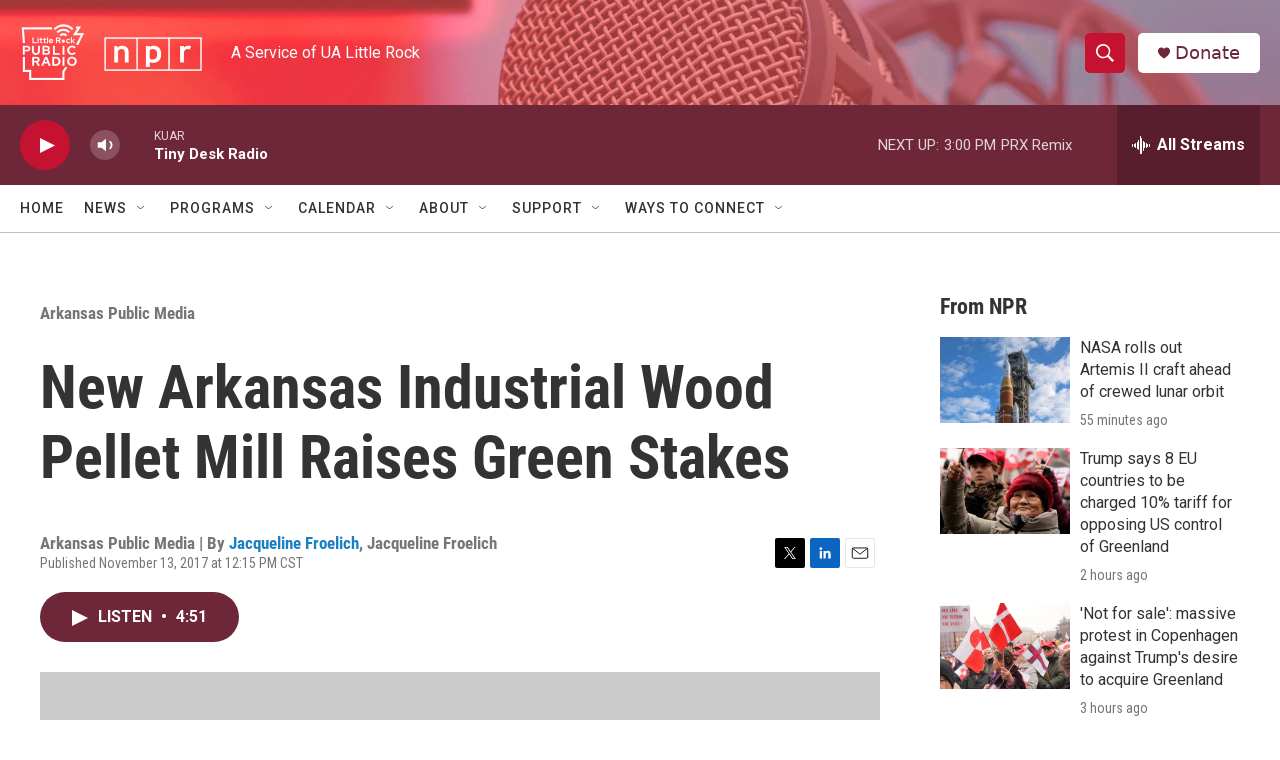

--- FILE ---
content_type: text/html;charset=UTF-8
request_url: https://www.ualrpublicradio.org/arkansas-public-media/2017-11-13/new-arkansas-industrial-wood-pellet-mill-raises-green-stakes
body_size: 41104
content:
<!DOCTYPE html>
<html class="ArtP aside" lang="en">
    <head>
    <meta charset="UTF-8">

    

    <style data-cssvarsponyfill="true">
        :root { --siteBgColorInverse: #121212; --primaryTextColorInverse: #ffffff; --secondaryTextColorInverse: #cccccc; --tertiaryTextColorInverse: #cccccc; --headerBgColorInverse: #000000; --headerBorderColorInverse: #858585; --headerTextColorInverse: #333333; --secC1_Inverse: #a2a2a2; --secC4_Inverse: #282828; --headerNavBarBgColorInverse: #121212; --headerMenuBgColorInverse: #ffffff; --headerMenuTextColorInverse: #6b2b85; --headerMenuTextColorHoverInverse: #6b2b85; --liveBlogTextColorInverse: #ffffff; --applyButtonColorInverse: #4485D5; --applyButtonTextColorInverse: #4485D5; --siteBgColor: #ffffff; --primaryTextColor: #333333; --secondaryTextColor: #666666; --secC1: #767676; --secC4: #bdbdbd; --secC5: #ffffff; --siteBgColor: #ffffff; --siteInverseBgColor: #000000; --linkColor: #1a7fc3; --linkHoverColor: #125c8e; --headerBgColor: #6e2639; --headerBgColorInverse: #000000; --headerBorderColor: #e6e6e6; --headerBorderColorInverse: #858585; --tertiaryTextColor: #1c1c1c; --headerTextColor: #ffffff; --buttonTextColor: #ffffff; --headerNavBarBgColor: #ffffff; --headerNavBarTextColor: #333333; --headerMenuBgColor: #ffffff; --headerMenuTextColor: #333333; --headerMenuTextColorHover: #68ac4d; --liveBlogTextColor: #282829; --applyButtonColor: #194173; --applyButtonTextColor: #2c4273; --primaryColor1: #6e2639; --primaryColor2: #c41230; --breakingColor: #ff6f00; --secC2: #cccccc; --secC3: #e6e6e6; --secC5: #ffffff; --linkColor: #1a7fc3; --linkHoverColor: #125c8e; --donateBGColor: #ffffff; --headerIconColor: #6e2639; --hatButtonBgColor: #ffffff; --hatButtonBgHoverColor: #411c58; --hatButtonBorderColor: #411c58; --hatButtonBorderHoverColor: #ffffff; --hatButtoniconColor: #d62021; --hatButtonTextColor: #411c58; --hatButtonTextHoverColor: #ffffff; --footerTextColor: #ffffff; --footerTextBgColor: #ffffff; --footerPartnersBgColor: #000000; --listBorderColor: #030202; --gridBorderColor: #e6e6e6; --tagButtonBorderColor: #1a7fc3; --tagButtonTextColor: #1a7fc3; --breakingTextColor: #ffffff; --sectionTextColor: #ffffff; --contentWidth: 1240px; --primaryHeadlineFont: sans-serif; --secHlFont: sans-serif; --bodyFont: sans-serif; --colorWhite: #ffffff; --colorBlack: #000000;} .fonts-loaded { --primaryHeadlineFont: "Roboto Condensed"; --secHlFont: "Roboto Condensed"; --bodyFont: "Roboto"; --liveBlogBodyFont: "Roboto";}
    </style>

    
    
    <meta name="twitter:card" content="summary_large_image"/>
    
    
    
    
    <meta name="twitter:description" content="More than 150 wood pellet manufacturing mills operate across the U.S., many supplying the domestic woodstove pellet market with home heating fuel. More..."/>
    
    
    <meta name="twitter:image" content="https://npr.brightspotcdn.com/dims4/default/d24503a/2147483647/strip/true/crop/689x388+0+156/resize/1200x675!/quality/90/?url=http%3A%2F%2Fmediad.publicbroadcasting.net%2Fp%2Fkuar2%2Ffiles%2F201711%2Fhighland_pellets_1.jpg"/>

    
    <meta name="twitter:image:alt" content="Logging trucks rumble by stockpiled mountains of freshly shaved wood chips scheduled for extrusion into biofuel at Highland Pellets in Pine Bluff."/>
    
    
    
    
    <meta name="twitter:title" content="New Arkansas Industrial Wood Pellet Mill Raises Green Stakes"/>
    

<meta name="disqus.shortname" content="npr-kuar">
<meta name="disqus.url" content="https://www.ualrpublicradio.org/arkansas-public-media/2017-11-13/new-arkansas-industrial-wood-pellet-mill-raises-green-stakes">
<meta name="disqus.title" content="New Arkansas Industrial Wood Pellet Mill Raises Green Stakes">
<meta name="disqus.identifier" content="0000017b-c282-d106-a37f-f7db51c80000">
    <meta property="og:title" content="New Arkansas Industrial Wood Pellet Mill Raises Green Stakes">

    <meta property="og:url" content="https://www.ualrpublicradio.org/arkansas-public-media/2017-11-13/new-arkansas-industrial-wood-pellet-mill-raises-green-stakes">

    <meta property="og:image" content="https://npr.brightspotcdn.com/dims4/default/ca82aae/2147483647/strip/true/crop/689x362+0+169/resize/1200x630!/quality/90/?url=http%3A%2F%2Fmediad.publicbroadcasting.net%2Fp%2Fkuar2%2Ffiles%2F201711%2Fhighland_pellets_1.jpg">

    
    <meta property="og:image:url" content="https://npr.brightspotcdn.com/dims4/default/ca82aae/2147483647/strip/true/crop/689x362+0+169/resize/1200x630!/quality/90/?url=http%3A%2F%2Fmediad.publicbroadcasting.net%2Fp%2Fkuar2%2Ffiles%2F201711%2Fhighland_pellets_1.jpg">
    
    <meta property="og:image:width" content="1200">
    <meta property="og:image:height" content="630">
    <meta property="og:image:type" content="image/jpeg">
    
    <meta property="og:image:alt" content="Logging trucks rumble by stockpiled mountains of freshly shaved wood chips scheduled for extrusion into biofuel at Highland Pellets in Pine Bluff.">
    

    <meta property="og:description" content="More than 150 wood pellet manufacturing mills operate across the U.S., many supplying the domestic woodstove pellet market with home heating fuel. More...">

    <meta property="og:site_name" content="KUAR">



    <meta property="og:type" content="article">

    <meta property="article:author" content="https://www.ualrpublicradio.org/people/jacqueline-froelich">

    <meta property="article:author" content="">

    <meta property="article:published_time" content="2017-11-13T18:15:52">

    <meta property="article:modified_time" content="2021-09-08T07:18:34.538">

    <meta property="article:section" content="Arkansas Public Media">

    <meta property="article:tag" content="Arkansas Agriculture">

    <meta property="article:tag" content="Arkansas Environment">

    <meta property="article:tag" content="Arkansas Public Media">


    <link data-cssvarsponyfill="true" class="Webpack-css" rel="stylesheet" href="https://npr.brightspotcdn.com/resource/00000177-1bc0-debb-a57f-dfcf4a950000/styleguide/All.min.0db89f2a608a6b13cec2d9fc84f71c45.gz.css">

    

    <style>.FooterNavigation-items-item {
    display: inline-block
}</style>
<style>[class*='-articleBody'] > ul,
[class*='-articleBody'] > ul ul {
    list-style-type: disc;
}</style>


    <meta name="viewport" content="width=device-width, initial-scale=1, viewport-fit=cover"><title>New Arkansas Industrial Wood Pellet Mill Raises Green Stakes</title><meta name="description" content="More than 150 wood pellet manufacturing mills operate across the U.S., many supplying the domestic woodstove pellet market with home heating fuel. More..."><link rel="canonical" href="http://arkansaspublicmedia.org/post/new-arkansas-industrial-wood-pellet-mill-raises-green-stakes"><meta name="brightspot.contentId" content="0000017b-c282-d106-a37f-f7db51c80000">
    
    
    <meta name="brightspot-dataLayer" content="{
  &quot;author&quot; : &quot;Jacqueline Froelich, Jacqueline Froelich&quot;,
  &quot;bspStoryId&quot; : &quot;0000017b-c282-d106-a37f-f7db51c80000&quot;,
  &quot;category&quot; : &quot;Arkansas Public Media&quot;,
  &quot;inlineAudio&quot; : 1,
  &quot;keywords&quot; : &quot;Arkansas Agriculture,Arkansas Environment,Arkansas Public Media&quot;,
  &quot;nprCmsSite&quot; : true,
  &quot;nprStoryId&quot; : &quot;563793191&quot;,
  &quot;pageType&quot; : &quot;news-story&quot;,
  &quot;program&quot; : &quot;Arkansas Public Media&quot;,
  &quot;publishedDate&quot; : &quot;2017-11-13T12:15:52Z&quot;,
  &quot;siteName&quot; : &quot;KUAR&quot;,
  &quot;station&quot; : &quot;KUAR&quot;,
  &quot;stationOrgId&quot; : &quot;1177&quot;,
  &quot;storyOrgId&quot; : &quot;s4780023&quot;,
  &quot;storyTheme&quot; : &quot;news-story&quot;,
  &quot;storyTitle&quot; : &quot;New Arkansas Industrial Wood Pellet Mill Raises Green Stakes&quot;,
  &quot;timezone&quot; : &quot;America/Chicago&quot;,
  &quot;wordCount&quot; : 0,
  &quot;series&quot; : &quot;&quot;
}">
    <script id="brightspot-dataLayer">
        (function () {
            var dataValue = document.head.querySelector('meta[name="brightspot-dataLayer"]').content;
            if (dataValue) {
                window.brightspotDataLayer = JSON.parse(dataValue);
            }
        })();
    </script>

    <link rel="amphtml" href="https://www.ualrpublicradio.org/arkansas-public-media/2017-11-13/new-arkansas-industrial-wood-pellet-mill-raises-green-stakes?_amp=true">

    

    
    <script src="https://npr.brightspotcdn.com/resource/00000177-1bc0-debb-a57f-dfcf4a950000/styleguide/All.min.fd8f7fccc526453c829dde80fc7c2ef5.gz.js" async></script>
    

    <script type="application/ld+json">{"@context":"http://schema.org","@type":"NewsArticle","author":[{"@context":"http://schema.org","@type":"Person","name":"Jacqueline Froelich","url":"https://www.ualrpublicradio.org/people/jacqueline-froelich"},{"@context":"http://schema.org","@type":"Person","name":"Jacqueline Froelich"}],"dateModified":"2021-09-08T03:18:34Z","datePublished":"2017-11-13T13:15:52Z","headline":"New Arkansas Industrial Wood Pellet Mill Raises Green Stakes","image":{"@context":"http://schema.org","@type":"ImageObject","url":"http://mediad.publicbroadcasting.net/p/kuar2/files/201711/highland_pellets_1.jpg"},"mainEntityOfPage":{"@type":"NewsArticle","@id":"https://www.ualrpublicradio.org/arkansas-public-media/2017-11-13/new-arkansas-industrial-wood-pellet-mill-raises-green-stakes"},"publisher":{"@type":"Organization","name":"UALR","logo":{"@context":"http://schema.org","@type":"ImageObject","height":"60","url":"https://npr.brightspotcdn.com/dims4/default/450ce29/2147483647/resize/x60/quality/90/?url=http%3A%2F%2Fnpr-brightspot.s3.amazonaws.com%2F3a%2F7e%2F504c3a4b4a81bd64cf1748d89a59%2Fsite-logo.png","width":"184"}}}</script><script type="application/ld+json">{"@context":"http://schema.org","@type":"ListenAction","description":"More than 150 wood pellet manufacturing mills operate across the U.S., many supplying the domestic woodstove pellet market with home heating fuel. More...","name":"New Arkansas Industrial Wood Pellet Mill Raises Green Stakes"}</script><script type="application/ld+json">{"@context":"http://schema.org","@type":"BreadcrumbList","itemListElement":[{"@context":"http://schema.org","@type":"ListItem","item":"https://www.ualrpublicradio.org/arkansas-public-media","name":"Arkansas Public Media","position":"1"}]}</script><script async="async" src="https://securepubads.g.doubleclick.net/tag/js/gpt.js"></script>
<script type="text/javascript">
    // Google tag setup
    var googletag = googletag || {};
    googletag.cmd = googletag.cmd || [];

    googletag.cmd.push(function () {
        // @see https://developers.google.com/publisher-tag/reference#googletag.PubAdsService_enableLazyLoad
        googletag.pubads().enableLazyLoad({
            fetchMarginPercent: 100, // fetch and render ads within this % of viewport
            renderMarginPercent: 100,
            mobileScaling: 1  // Same on mobile.
        });

        googletag.pubads().enableSingleRequest()
        googletag.pubads().enableAsyncRendering()
        googletag.pubads().collapseEmptyDivs()
        googletag.pubads().disableInitialLoad()
        googletag.enableServices()
    })
</script>
<meta name="gtm-dataLayer" content="{
  &quot;gtmAuthor&quot; : &quot;Jacqueline Froelich, Jacqueline Froelich&quot;,
  &quot;gtmBspStoryId&quot; : &quot;0000017b-c282-d106-a37f-f7db51c80000&quot;,
  &quot;gtmCategory&quot; : &quot;Arkansas Public Media&quot;,
  &quot;gtmInlineAudio&quot; : 1,
  &quot;gtmKeywords&quot; : &quot;Arkansas Agriculture,Arkansas Environment,Arkansas Public Media&quot;,
  &quot;gtmNprCmsSite&quot; : true,
  &quot;gtmNprStoryId&quot; : &quot;563793191&quot;,
  &quot;gtmPageType&quot; : &quot;news-story&quot;,
  &quot;gtmProgram&quot; : &quot;Arkansas Public Media&quot;,
  &quot;gtmPublishedDate&quot; : &quot;2017-11-13T12:15:52Z&quot;,
  &quot;gtmSiteName&quot; : &quot;KUAR&quot;,
  &quot;gtmStation&quot; : &quot;KUAR&quot;,
  &quot;gtmStationOrgId&quot; : &quot;1177&quot;,
  &quot;gtmStoryOrgId&quot; : &quot;s4780023&quot;,
  &quot;gtmStoryTheme&quot; : &quot;news-story&quot;,
  &quot;gtmStoryTitle&quot; : &quot;New Arkansas Industrial Wood Pellet Mill Raises Green Stakes&quot;,
  &quot;gtmTimezone&quot; : &quot;America/Chicago&quot;,
  &quot;gtmWordCount&quot; : 0,
  &quot;gtmSeries&quot; : &quot;&quot;
}"><script>

    (function () {
        var dataValue = document.head.querySelector('meta[name="gtm-dataLayer"]').content;
        if (dataValue) {
            window.dataLayer = window.dataLayer || [];
            dataValue = JSON.parse(dataValue);
            dataValue['event'] = 'gtmFirstView';
            window.dataLayer.push(dataValue);
        }
    })();

    (function(w,d,s,l,i){w[l]=w[l]||[];w[l].push({'gtm.start':
            new Date().getTime(),event:'gtm.js'});var f=d.getElementsByTagName(s)[0],
        j=d.createElement(s),dl=l!='dataLayer'?'&l='+l:'';j.async=true;j.src=
        'https://www.googletagmanager.com/gtm.js?id='+i+dl;f.parentNode.insertBefore(j,f);
})(window,document,'script','dataLayer','GTM-N39QFDR');</script><!-- no longer used, moved disqus script to be loaded by ps-disqus-comment-module.js to avoid errors --><script>window.addEventListener('DOMContentLoaded', (event) => {
    window.nulldurationobserver = new MutationObserver(function (mutations) {
        document.querySelectorAll('.StreamPill-duration').forEach(pill => { 
      if (pill.innerText == "LISTENNULL") {
         pill.innerText = "LISTEN"
      } 
    });
      });

      window.nulldurationobserver.observe(document.body, {
        childList: true,
        subtree: true
      });
});
</script>


    <script>
        var head = document.getElementsByTagName('head')
        head = head[0]
        var link = document.createElement('link');
        link.setAttribute('href', 'https://fonts.googleapis.com/css?family=Roboto Condensed|Roboto|Roboto:400,500,700&display=swap');
        var relList = link.relList;

        if (relList && relList.supports('preload')) {
            link.setAttribute('as', 'style');
            link.setAttribute('rel', 'preload');
            link.setAttribute('onload', 'this.rel="stylesheet"');
            link.setAttribute('crossorigin', 'anonymous');
        } else {
            link.setAttribute('rel', 'stylesheet');
        }

        head.appendChild(link);
    </script>
</head>


    <body class="Page-body" data-content-width="1240px">
    <noscript>
    <iframe src="https://www.googletagmanager.com/ns.html?id=GTM-N39QFDR" height="0" width="0" style="display:none;visibility:hidden"></iframe>
</noscript>
        

    <!-- Putting icons here, so we don't have to include in a bunch of -body hbs's -->
<svg xmlns="http://www.w3.org/2000/svg" style="display:none" id="iconsMap1" class="iconsMap">
    <symbol id="play-icon" viewBox="0 0 115 115">
        <polygon points="0,0 115,57.5 0,115" fill="currentColor" />
    </symbol>
    <symbol id="grid" viewBox="0 0 32 32">
            <g>
                <path d="M6.4,5.7 C6.4,6.166669 6.166669,6.4 5.7,6.4 L0.7,6.4 C0.233331,6.4 0,6.166669 0,5.7 L0,0.7 C0,0.233331 0.233331,0 0.7,0 L5.7,0 C6.166669,0 6.4,0.233331 6.4,0.7 L6.4,5.7 Z M19.2,5.7 C19.2,6.166669 18.966669,6.4 18.5,6.4 L13.5,6.4 C13.033331,6.4 12.8,6.166669 12.8,5.7 L12.8,0.7 C12.8,0.233331 13.033331,0 13.5,0 L18.5,0 C18.966669,0 19.2,0.233331 19.2,0.7 L19.2,5.7 Z M32,5.7 C32,6.166669 31.766669,6.4 31.3,6.4 L26.3,6.4 C25.833331,6.4 25.6,6.166669 25.6,5.7 L25.6,0.7 C25.6,0.233331 25.833331,0 26.3,0 L31.3,0 C31.766669,0 32,0.233331 32,0.7 L32,5.7 Z M6.4,18.5 C6.4,18.966669 6.166669,19.2 5.7,19.2 L0.7,19.2 C0.233331,19.2 0,18.966669 0,18.5 L0,13.5 C0,13.033331 0.233331,12.8 0.7,12.8 L5.7,12.8 C6.166669,12.8 6.4,13.033331 6.4,13.5 L6.4,18.5 Z M19.2,18.5 C19.2,18.966669 18.966669,19.2 18.5,19.2 L13.5,19.2 C13.033331,19.2 12.8,18.966669 12.8,18.5 L12.8,13.5 C12.8,13.033331 13.033331,12.8 13.5,12.8 L18.5,12.8 C18.966669,12.8 19.2,13.033331 19.2,13.5 L19.2,18.5 Z M32,18.5 C32,18.966669 31.766669,19.2 31.3,19.2 L26.3,19.2 C25.833331,19.2 25.6,18.966669 25.6,18.5 L25.6,13.5 C25.6,13.033331 25.833331,12.8 26.3,12.8 L31.3,12.8 C31.766669,12.8 32,13.033331 32,13.5 L32,18.5 Z M6.4,31.3 C6.4,31.766669 6.166669,32 5.7,32 L0.7,32 C0.233331,32 0,31.766669 0,31.3 L0,26.3 C0,25.833331 0.233331,25.6 0.7,25.6 L5.7,25.6 C6.166669,25.6 6.4,25.833331 6.4,26.3 L6.4,31.3 Z M19.2,31.3 C19.2,31.766669 18.966669,32 18.5,32 L13.5,32 C13.033331,32 12.8,31.766669 12.8,31.3 L12.8,26.3 C12.8,25.833331 13.033331,25.6 13.5,25.6 L18.5,25.6 C18.966669,25.6 19.2,25.833331 19.2,26.3 L19.2,31.3 Z M32,31.3 C32,31.766669 31.766669,32 31.3,32 L26.3,32 C25.833331,32 25.6,31.766669 25.6,31.3 L25.6,26.3 C25.6,25.833331 25.833331,25.6 26.3,25.6 L31.3,25.6 C31.766669,25.6 32,25.833331 32,26.3 L32,31.3 Z" id=""></path>
            </g>
    </symbol>
    <symbol id="radio-stream" width="18" height="19" viewBox="0 0 18 19">
        <g fill="currentColor" fill-rule="nonzero">
            <path d="M.5 8c-.276 0-.5.253-.5.565v1.87c0 .312.224.565.5.565s.5-.253.5-.565v-1.87C1 8.253.776 8 .5 8zM2.5 8c-.276 0-.5.253-.5.565v1.87c0 .312.224.565.5.565s.5-.253.5-.565v-1.87C3 8.253 2.776 8 2.5 8zM3.5 7c-.276 0-.5.276-.5.617v3.766c0 .34.224.617.5.617s.5-.276.5-.617V7.617C4 7.277 3.776 7 3.5 7zM5.5 6c-.276 0-.5.275-.5.613v5.774c0 .338.224.613.5.613s.5-.275.5-.613V6.613C6 6.275 5.776 6 5.5 6zM6.5 4c-.276 0-.5.26-.5.58v8.84c0 .32.224.58.5.58s.5-.26.5-.58V4.58C7 4.26 6.776 4 6.5 4zM8.5 0c-.276 0-.5.273-.5.61v17.78c0 .337.224.61.5.61s.5-.273.5-.61V.61C9 .273 8.776 0 8.5 0zM9.5 2c-.276 0-.5.274-.5.612v14.776c0 .338.224.612.5.612s.5-.274.5-.612V2.612C10 2.274 9.776 2 9.5 2zM11.5 5c-.276 0-.5.276-.5.616v8.768c0 .34.224.616.5.616s.5-.276.5-.616V5.616c0-.34-.224-.616-.5-.616zM12.5 6c-.276 0-.5.262-.5.584v4.832c0 .322.224.584.5.584s.5-.262.5-.584V6.584c0-.322-.224-.584-.5-.584zM14.5 7c-.276 0-.5.29-.5.647v3.706c0 .357.224.647.5.647s.5-.29.5-.647V7.647C15 7.29 14.776 7 14.5 7zM15.5 8c-.276 0-.5.253-.5.565v1.87c0 .312.224.565.5.565s.5-.253.5-.565v-1.87c0-.312-.224-.565-.5-.565zM17.5 8c-.276 0-.5.253-.5.565v1.87c0 .312.224.565.5.565s.5-.253.5-.565v-1.87c0-.312-.224-.565-.5-.565z"/>
        </g>
    </symbol>
    <symbol id="icon-magnify" viewBox="0 0 31 31">
        <g>
            <path fill-rule="evenodd" d="M22.604 18.89l-.323.566 8.719 8.8L28.255 31l-8.719-8.8-.565.404c-2.152 1.346-4.386 2.018-6.7 2.018-3.39 0-6.284-1.21-8.679-3.632C1.197 18.568 0 15.66 0 12.27c0-3.39 1.197-6.283 3.592-8.678C5.987 1.197 8.88 0 12.271 0c3.39 0 6.283 1.197 8.678 3.592 2.395 2.395 3.593 5.288 3.593 8.679 0 2.368-.646 4.574-1.938 6.62zM19.162 5.77C17.322 3.925 15.089 3 12.46 3c-2.628 0-4.862.924-6.702 2.77C3.92 7.619 3 9.862 3 12.5c0 2.639.92 4.882 2.76 6.73C7.598 21.075 9.832 22 12.46 22c2.629 0 4.862-.924 6.702-2.77C21.054 17.33 22 15.085 22 12.5c0-2.586-.946-4.83-2.838-6.73z"/>
        </g>
    </symbol>
    <symbol id="burger-menu" viewBox="0 0 14 10">
        <g>
            <path fill-rule="evenodd" d="M0 5.5v-1h14v1H0zM0 1V0h14v1H0zm0 9V9h14v1H0z"></path>
        </g>
    </symbol>
    <symbol id="close-x" viewBox="0 0 14 14">
        <g>
            <path fill-rule="nonzero" d="M6.336 7L0 .664.664 0 7 6.336 13.336 0 14 .664 7.664 7 14 13.336l-.664.664L7 7.664.664 14 0 13.336 6.336 7z"></path>
        </g>
    </symbol>
    <symbol id="share-more-arrow" viewBox="0 0 512 512" style="enable-background:new 0 0 512 512;">
        <g>
            <g>
                <path d="M512,241.7L273.643,3.343v156.152c-71.41,3.744-138.015,33.337-188.958,84.28C30.075,298.384,0,370.991,0,448.222v60.436
                    l29.069-52.985c45.354-82.671,132.173-134.027,226.573-134.027c5.986,0,12.004,0.212,18.001,0.632v157.779L512,241.7z
                    M255.642,290.666c-84.543,0-163.661,36.792-217.939,98.885c26.634-114.177,129.256-199.483,251.429-199.483h15.489V78.131
                    l163.568,163.568L304.621,405.267V294.531l-13.585-1.683C279.347,291.401,267.439,290.666,255.642,290.666z"></path>
            </g>
        </g>
    </symbol>
    <symbol id="chevron" viewBox="0 0 100 100">
        <g>
            <path d="M22.4566257,37.2056786 L-21.4456527,71.9511488 C-22.9248661,72.9681457 -24.9073712,72.5311671 -25.8758148,70.9765924 L-26.9788683,69.2027424 C-27.9450684,67.6481676 -27.5292733,65.5646602 -26.0500598,64.5484493 L20.154796,28.2208967 C21.5532435,27.2597011 23.3600078,27.2597011 24.759951,28.2208967 L71.0500598,64.4659264 C72.5292733,65.4829232 72.9450684,67.5672166 71.9788683,69.1217913 L70.8750669,70.8956413 C69.9073712,72.4502161 67.9241183,72.8848368 66.4449048,71.8694118 L22.4566257,37.2056786 Z" id="Transparent-Chevron" transform="translate(22.500000, 50.000000) rotate(90.000000) translate(-22.500000, -50.000000) "></path>
        </g>
    </symbol>
</svg>

<svg xmlns="http://www.w3.org/2000/svg" style="display:none" id="iconsMap2" class="iconsMap">
    <symbol id="mono-icon-facebook" viewBox="0 0 10 19">
        <path fill-rule="evenodd" d="M2.707 18.25V10.2H0V7h2.707V4.469c0-1.336.375-2.373 1.125-3.112C4.582.62 5.578.25 6.82.25c1.008 0 1.828.047 2.461.14v2.848H7.594c-.633 0-1.067.14-1.301.422-.188.235-.281.61-.281 1.125V7H9l-.422 3.2H6.012v8.05H2.707z"></path>
    </symbol>
    <symbol id="mono-icon-instagram" viewBox="0 0 17 17">
        <g>
            <path fill-rule="evenodd" d="M8.281 4.207c.727 0 1.4.182 2.022.545a4.055 4.055 0 0 1 1.476 1.477c.364.62.545 1.294.545 2.021 0 .727-.181 1.4-.545 2.021a4.055 4.055 0 0 1-1.476 1.477 3.934 3.934 0 0 1-2.022.545c-.726 0-1.4-.182-2.021-.545a4.055 4.055 0 0 1-1.477-1.477 3.934 3.934 0 0 1-.545-2.021c0-.727.182-1.4.545-2.021A4.055 4.055 0 0 1 6.26 4.752a3.934 3.934 0 0 1 2.021-.545zm0 6.68a2.54 2.54 0 0 0 1.864-.774 2.54 2.54 0 0 0 .773-1.863 2.54 2.54 0 0 0-.773-1.863 2.54 2.54 0 0 0-1.864-.774 2.54 2.54 0 0 0-1.863.774 2.54 2.54 0 0 0-.773 1.863c0 .727.257 1.348.773 1.863a2.54 2.54 0 0 0 1.863.774zM13.45 4.03c-.023.258-.123.48-.299.668a.856.856 0 0 1-.65.281.913.913 0 0 1-.668-.28.913.913 0 0 1-.281-.669c0-.258.094-.48.281-.668a.913.913 0 0 1 .668-.28c.258 0 .48.093.668.28.187.188.281.41.281.668zm2.672.95c.023.656.035 1.746.035 3.269 0 1.523-.017 2.62-.053 3.287-.035.668-.134 1.248-.298 1.74a4.098 4.098 0 0 1-.967 1.53 4.098 4.098 0 0 1-1.53.966c-.492.164-1.072.264-1.74.3-.668.034-1.763.052-3.287.052-1.523 0-2.619-.018-3.287-.053-.668-.035-1.248-.146-1.74-.334a3.747 3.747 0 0 1-1.53-.931 4.098 4.098 0 0 1-.966-1.53c-.164-.492-.264-1.072-.299-1.74C.424 10.87.406 9.773.406 8.25S.424 5.63.46 4.963c.035-.668.135-1.248.299-1.74.21-.586.533-1.096.967-1.53A4.098 4.098 0 0 1 3.254.727c.492-.164 1.072-.264 1.74-.3C5.662.394 6.758.376 8.281.376c1.524 0 2.62.018 3.287.053.668.035 1.248.135 1.74.299a4.098 4.098 0 0 1 2.496 2.496c.165.492.27 1.078.317 1.757zm-1.687 7.91c.14-.399.234-1.032.28-1.899.024-.515.036-1.242.036-2.18V7.689c0-.961-.012-1.688-.035-2.18-.047-.89-.14-1.524-.281-1.899a2.537 2.537 0 0 0-1.512-1.511c-.375-.14-1.008-.235-1.899-.282a51.292 51.292 0 0 0-2.18-.035H7.72c-.938 0-1.664.012-2.18.035-.867.047-1.5.141-1.898.282a2.537 2.537 0 0 0-1.512 1.511c-.14.375-.234 1.008-.281 1.899a51.292 51.292 0 0 0-.036 2.18v1.125c0 .937.012 1.664.036 2.18.047.866.14 1.5.28 1.898.306.726.81 1.23 1.513 1.511.398.141 1.03.235 1.898.282.516.023 1.242.035 2.18.035h1.125c.96 0 1.687-.012 2.18-.035.89-.047 1.523-.141 1.898-.282.726-.304 1.23-.808 1.512-1.511z"></path>
        </g>
    </symbol>
    <symbol id="mono-icon-email" viewBox="0 0 512 512">
        <g>
            <path d="M67,148.7c11,5.8,163.8,89.1,169.5,92.1c5.7,3,11.5,4.4,20.5,4.4c9,0,14.8-1.4,20.5-4.4c5.7-3,158.5-86.3,169.5-92.1
                c4.1-2.1,11-5.9,12.5-10.2c2.6-7.6-0.2-10.5-11.3-10.5H257H65.8c-11.1,0-13.9,3-11.3,10.5C56,142.9,62.9,146.6,67,148.7z"></path>
            <path d="M455.7,153.2c-8.2,4.2-81.8,56.6-130.5,88.1l82.2,92.5c2,2,2.9,4.4,1.8,5.6c-1.2,1.1-3.8,0.5-5.9-1.4l-98.6-83.2
                c-14.9,9.6-25.4,16.2-27.2,17.2c-7.7,3.9-13.1,4.4-20.5,4.4c-7.4,0-12.8-0.5-20.5-4.4c-1.9-1-12.3-7.6-27.2-17.2l-98.6,83.2
                c-2,2-4.7,2.6-5.9,1.4c-1.2-1.1-0.3-3.6,1.7-5.6l82.1-92.5c-48.7-31.5-123.1-83.9-131.3-88.1c-8.8-4.5-9.3,0.8-9.3,4.9
                c0,4.1,0,205,0,205c0,9.3,13.7,20.9,23.5,20.9H257h185.5c9.8,0,21.5-11.7,21.5-20.9c0,0,0-201,0-205
                C464,153.9,464.6,148.7,455.7,153.2z"></path>
        </g>
    </symbol>
    <symbol id="default-image" width="24" height="24" viewBox="0 0 24 24" fill="none" stroke="currentColor" stroke-width="2" stroke-linecap="round" stroke-linejoin="round" class="feather feather-image">
        <rect x="3" y="3" width="18" height="18" rx="2" ry="2"></rect>
        <circle cx="8.5" cy="8.5" r="1.5"></circle>
        <polyline points="21 15 16 10 5 21"></polyline>
    </symbol>
    <symbol id="icon-email" width="18px" viewBox="0 0 20 14">
        <g id="Symbols" stroke="none" stroke-width="1" fill="none" fill-rule="evenodd" stroke-linecap="round" stroke-linejoin="round">
            <g id="social-button-bar" transform="translate(-125.000000, -8.000000)" stroke="#000000">
                <g id="Group-2" transform="translate(120.000000, 0.000000)">
                    <g id="envelope" transform="translate(6.000000, 9.000000)">
                        <path d="M17.5909091,10.6363636 C17.5909091,11.3138182 17.0410909,11.8636364 16.3636364,11.8636364 L1.63636364,11.8636364 C0.958909091,11.8636364 0.409090909,11.3138182 0.409090909,10.6363636 L0.409090909,1.63636364 C0.409090909,0.958090909 0.958909091,0.409090909 1.63636364,0.409090909 L16.3636364,0.409090909 C17.0410909,0.409090909 17.5909091,0.958090909 17.5909091,1.63636364 L17.5909091,10.6363636 L17.5909091,10.6363636 Z" id="Stroke-406"></path>
                        <polyline id="Stroke-407" points="17.1818182 0.818181818 9 7.36363636 0.818181818 0.818181818"></polyline>
                    </g>
                </g>
            </g>
        </g>
    </symbol>
    <symbol id="mono-icon-print" viewBox="0 0 12 12">
        <g fill-rule="evenodd">
            <path fill-rule="nonzero" d="M9 10V7H3v3H1a1 1 0 0 1-1-1V4a1 1 0 0 1 1-1h10a1 1 0 0 1 1 1v3.132A2.868 2.868 0 0 1 9.132 10H9zm.5-4.5a1 1 0 1 0 0-2 1 1 0 0 0 0 2zM3 0h6v2H3z"></path>
            <path d="M4 8h4v4H4z"></path>
        </g>
    </symbol>
    <symbol id="mono-icon-copylink" viewBox="0 0 12 12">
        <g fill-rule="evenodd">
            <path d="M10.199 2.378c.222.205.4.548.465.897.062.332.016.614-.132.774L8.627 6.106c-.187.203-.512.232-.75-.014a.498.498 0 0 0-.706.028.499.499 0 0 0 .026.706 1.509 1.509 0 0 0 2.165-.04l1.903-2.06c.37-.398.506-.98.382-1.636-.105-.557-.392-1.097-.77-1.445L9.968.8C9.591.452 9.03.208 8.467.145 7.803.072 7.233.252 6.864.653L4.958 2.709a1.509 1.509 0 0 0 .126 2.161.5.5 0 1 0 .68-.734c-.264-.218-.26-.545-.071-.747L7.597 1.33c.147-.16.425-.228.76-.19.353.038.71.188.931.394l.91.843.001.001zM1.8 9.623c-.222-.205-.4-.549-.465-.897-.062-.332-.016-.614.132-.774l1.905-2.057c.187-.203.512-.232.75.014a.498.498 0 0 0 .706-.028.499.499 0 0 0-.026-.706 1.508 1.508 0 0 0-2.165.04L.734 7.275c-.37.399-.506.98-.382 1.637.105.557.392 1.097.77 1.445l.91.843c.376.35.937.594 1.5.656.664.073 1.234-.106 1.603-.507L7.04 9.291a1.508 1.508 0 0 0-.126-2.16.5.5 0 0 0-.68.734c.264.218.26.545.071.747l-1.904 2.057c-.147.16-.425.228-.76.191-.353-.038-.71-.188-.931-.394l-.91-.843z"></path>
            <path d="M8.208 3.614a.5.5 0 0 0-.707.028L3.764 7.677a.5.5 0 0 0 .734.68L8.235 4.32a.5.5 0 0 0-.027-.707"></path>
        </g>
    </symbol>
    <symbol id="mono-icon-linkedin" viewBox="0 0 16 17">
        <g fill-rule="evenodd">
            <path d="M3.734 16.125H.464V5.613h3.27zM2.117 4.172c-.515 0-.96-.188-1.336-.563A1.825 1.825 0 0 1 .22 2.273c0-.515.187-.96.562-1.335.375-.375.82-.563 1.336-.563.516 0 .961.188 1.336.563.375.375.563.82.563 1.335 0 .516-.188.961-.563 1.336-.375.375-.82.563-1.336.563zM15.969 16.125h-3.27v-5.133c0-.844-.07-1.453-.21-1.828-.259-.633-.762-.95-1.512-.95s-1.278.282-1.582.845c-.235.421-.352 1.043-.352 1.863v5.203H5.809V5.613h3.128v1.442h.036c.234-.469.609-.856 1.125-1.16.562-.375 1.218-.563 1.968-.563 1.524 0 2.59.48 3.2 1.441.468.774.703 1.97.703 3.586v5.766z"></path>
        </g>
    </symbol>
    <symbol id="mono-icon-pinterest" viewBox="0 0 512 512">
        <g>
            <path d="M256,32C132.3,32,32,132.3,32,256c0,91.7,55.2,170.5,134.1,205.2c-0.6-15.6-0.1-34.4,3.9-51.4
                c4.3-18.2,28.8-122.1,28.8-122.1s-7.2-14.3-7.2-35.4c0-33.2,19.2-58,43.2-58c20.4,0,30.2,15.3,30.2,33.6
                c0,20.5-13.1,51.1-19.8,79.5c-5.6,23.8,11.9,43.1,35.4,43.1c42.4,0,71-54.5,71-119.1c0-49.1-33.1-85.8-93.2-85.8
                c-67.9,0-110.3,50.7-110.3,107.3c0,19.5,5.8,33.3,14.8,43.9c4.1,4.9,4.7,6.9,3.2,12.5c-1.1,4.1-3.5,14-4.6,18
                c-1.5,5.7-6.1,7.7-11.2,5.6c-31.3-12.8-45.9-47-45.9-85.6c0-63.6,53.7-139.9,160.1-139.9c85.5,0,141.8,61.9,141.8,128.3
                c0,87.9-48.9,153.5-120.9,153.5c-24.2,0-46.9-13.1-54.7-27.9c0,0-13,51.6-15.8,61.6c-4.7,17.3-14,34.5-22.5,48
                c20.1,5.9,41.4,9.2,63.5,9.2c123.7,0,224-100.3,224-224C480,132.3,379.7,32,256,32z"></path>
        </g>
    </symbol>
    <symbol id="mono-icon-tumblr" viewBox="0 0 512 512">
        <g>
            <path d="M321.2,396.3c-11.8,0-22.4-2.8-31.5-8.3c-6.9-4.1-11.5-9.6-14-16.4c-2.6-6.9-3.6-22.3-3.6-46.4V224h96v-64h-96V48h-61.9
                c-2.7,21.5-7.5,44.7-14.5,58.6c-7,13.9-14,25.8-25.6,35.7c-11.6,9.9-25.6,17.9-41.9,23.3V224h48v140.4c0,19,2,33.5,5.9,43.5
                c4,10,11.1,19.5,21.4,28.4c10.3,8.9,22.8,15.7,37.3,20.5c14.6,4.8,31.4,7.2,50.4,7.2c16.7,0,30.3-1.7,44.7-5.1
                c14.4-3.4,30.5-9.3,48.2-17.6v-65.6C363.2,389.4,342.3,396.3,321.2,396.3z"></path>
        </g>
    </symbol>
    <symbol id="mono-icon-twitter" viewBox="0 0 1200 1227">
        <g>
            <path d="M714.163 519.284L1160.89 0H1055.03L667.137 450.887L357.328 0H0L468.492 681.821L0 1226.37H105.866L515.491
            750.218L842.672 1226.37H1200L714.137 519.284H714.163ZM569.165 687.828L521.697 619.934L144.011 79.6944H306.615L611.412
            515.685L658.88 583.579L1055.08 1150.3H892.476L569.165 687.854V687.828Z" fill="white"></path>
        </g>
    </symbol>
    <symbol id="mono-icon-youtube" viewBox="0 0 512 512">
        <g>
            <path fill-rule="evenodd" d="M508.6,148.8c0-45-33.1-81.2-74-81.2C379.2,65,322.7,64,265,64c-3,0-6,0-9,0s-6,0-9,0c-57.6,0-114.2,1-169.6,3.6
                c-40.8,0-73.9,36.4-73.9,81.4C1,184.6-0.1,220.2,0,255.8C-0.1,291.4,1,327,3.4,362.7c0,45,33.1,81.5,73.9,81.5
                c58.2,2.7,117.9,3.9,178.6,3.8c60.8,0.2,120.3-1,178.6-3.8c40.9,0,74-36.5,74-81.5c2.4-35.7,3.5-71.3,3.4-107
                C512.1,220.1,511,184.5,508.6,148.8z M207,353.9V157.4l145,98.2L207,353.9z"></path>
        </g>
    </symbol>
    <symbol id="mono-icon-flipboard" viewBox="0 0 500 500">
        <g>
            <path d="M0,0V500H500V0ZM400,200H300V300H200V400H100V100H400Z"></path>
        </g>
    </symbol>
    <symbol id="mono-icon-bluesky" viewBox="0 0 568 501">
        <g>
            <path d="M123.121 33.6637C188.241 82.5526 258.281 181.681 284 234.873C309.719 181.681 379.759 82.5526 444.879
            33.6637C491.866 -1.61183 568 -28.9064 568 57.9464C568 75.2916 558.055 203.659 552.222 224.501C531.947 296.954
            458.067 315.434 392.347 304.249C507.222 323.8 536.444 388.56 473.333 453.32C353.473 576.312 301.061 422.461
            287.631 383.039C285.169 375.812 284.017 372.431 284 375.306C283.983 372.431 282.831 375.812 280.369 383.039C266.939
            422.461 214.527 576.312 94.6667 453.32C31.5556 388.56 60.7778 323.8 175.653 304.249C109.933 315.434 36.0535
            296.954 15.7778 224.501C9.94525 203.659 0 75.2916 0 57.9464C0 -28.9064 76.1345 -1.61183 123.121 33.6637Z"
            fill="white">
            </path>
        </g>
    </symbol>
    <symbol id="mono-icon-threads" viewBox="0 0 192 192">
        <g>
            <path d="M141.537 88.9883C140.71 88.5919 139.87 88.2104 139.019 87.8451C137.537 60.5382 122.616 44.905 97.5619 44.745C97.4484 44.7443 97.3355 44.7443 97.222 44.7443C82.2364 44.7443 69.7731 51.1409 62.102 62.7807L75.881 72.2328C81.6116 63.5383 90.6052 61.6848 97.2286 61.6848C97.3051 61.6848 97.3819 61.6848 97.4576 61.6855C105.707 61.7381 111.932 64.1366 115.961 68.814C118.893 72.2193 120.854 76.925 121.825 82.8638C114.511 81.6207 106.601 81.2385 98.145 81.7233C74.3247 83.0954 59.0111 96.9879 60.0396 116.292C60.5615 126.084 65.4397 134.508 73.775 140.011C80.8224 144.663 89.899 146.938 99.3323 146.423C111.79 145.74 121.563 140.987 128.381 132.296C133.559 125.696 136.834 117.143 138.28 106.366C144.217 109.949 148.617 114.664 151.047 120.332C155.179 129.967 155.42 145.8 142.501 158.708C131.182 170.016 117.576 174.908 97.0135 175.059C74.2042 174.89 56.9538 167.575 45.7381 153.317C35.2355 139.966 29.8077 120.682 29.6052 96C29.8077 71.3178 35.2355 52.0336 45.7381 38.6827C56.9538 24.4249 74.2039 17.11 97.0132 16.9405C119.988 17.1113 137.539 24.4614 149.184 38.788C154.894 45.8136 159.199 54.6488 162.037 64.9503L178.184 60.6422C174.744 47.9622 169.331 37.0357 161.965 27.974C147.036 9.60668 125.202 0.195148 97.0695 0H96.9569C68.8816 0.19447 47.2921 9.6418 32.7883 28.0793C19.8819 44.4864 13.2244 67.3157 13.0007 95.9325L13 96L13.0007 96.0675C13.2244 124.684 19.8819 147.514 32.7883 163.921C47.2921 182.358 68.8816 191.806 96.9569 192H97.0695C122.03 191.827 139.624 185.292 154.118 170.811C173.081 151.866 172.51 128.119 166.26 113.541C161.776 103.087 153.227 94.5962 141.537 88.9883ZM98.4405 129.507C88.0005 130.095 77.1544 125.409 76.6196 115.372C76.2232 107.93 81.9158 99.626 99.0812 98.6368C101.047 98.5234 102.976 98.468 104.871 98.468C111.106 98.468 116.939 99.0737 122.242 100.233C120.264 124.935 108.662 128.946 98.4405 129.507Z" fill="white"></path>
        </g>
    </symbol>
 </svg>

<svg xmlns="http://www.w3.org/2000/svg" style="display:none" id="iconsMap3" class="iconsMap">
    <symbol id="volume-mute" x="0px" y="0px" viewBox="0 0 24 24" style="enable-background:new 0 0 24 24;">
        <polygon fill="currentColor" points="11,5 6,9 2,9 2,15 6,15 11,19 "/>
        <line style="fill:none;stroke:currentColor;stroke-width:2;stroke-linecap:round;stroke-linejoin:round;" x1="23" y1="9" x2="17" y2="15"/>
        <line style="fill:none;stroke:currentColor;stroke-width:2;stroke-linecap:round;stroke-linejoin:round;" x1="17" y1="9" x2="23" y2="15"/>
    </symbol>
    <symbol id="volume-low" x="0px" y="0px" viewBox="0 0 24 24" style="enable-background:new 0 0 24 24;" xml:space="preserve">
        <polygon fill="currentColor" points="11,5 6,9 2,9 2,15 6,15 11,19 "/>
    </symbol>
    <symbol id="volume-mid" x="0px" y="0px" viewBox="0 0 24 24" style="enable-background:new 0 0 24 24;">
        <polygon fill="currentColor" points="11,5 6,9 2,9 2,15 6,15 11,19 "/>
        <path style="fill:none;stroke:currentColor;stroke-width:2;stroke-linecap:round;stroke-linejoin:round;" d="M15.5,8.5c2,2,2,5.1,0,7.1"/>
    </symbol>
    <symbol id="volume-high" x="0px" y="0px" viewBox="0 0 24 24" style="enable-background:new 0 0 24 24;">
        <polygon fill="currentColor" points="11,5 6,9 2,9 2,15 6,15 11,19 "/>
        <path style="fill:none;stroke:currentColor;stroke-width:2;stroke-linecap:round;stroke-linejoin:round;" d="M19.1,4.9c3.9,3.9,3.9,10.2,0,14.1 M15.5,8.5c2,2,2,5.1,0,7.1"/>
    </symbol>
    <symbol id="pause-icon" viewBox="0 0 12 16">
        <rect x="0" y="0" width="4" height="16" fill="currentColor"></rect>
        <rect x="8" y="0" width="4" height="16" fill="currentColor"></rect>
    </symbol>
    <symbol id="heart" viewBox="0 0 24 24">
        <g>
            <path d="M12 4.435c-1.989-5.399-12-4.597-12 3.568 0 4.068 3.06 9.481 12 14.997 8.94-5.516 12-10.929 12-14.997 0-8.118-10-8.999-12-3.568z"/>
        </g>
    </symbol>
    <symbol id="icon-location" width="24" height="24" viewBox="0 0 24 24" fill="currentColor" stroke="currentColor" stroke-width="2" stroke-linecap="round" stroke-linejoin="round" class="feather feather-map-pin">
        <path d="M21 10c0 7-9 13-9 13s-9-6-9-13a9 9 0 0 1 18 0z" fill="currentColor" fill-opacity="1"></path>
        <circle cx="12" cy="10" r="5" fill="#ffffff"></circle>
    </symbol>
    <symbol id="icon-ticket" width="23px" height="15px" viewBox="0 0 23 15">
        <g stroke="none" stroke-width="1" fill="none" fill-rule="evenodd">
            <g transform="translate(-625.000000, -1024.000000)">
                <g transform="translate(625.000000, 1024.000000)">
                    <path d="M0,12.057377 L0,3.94262296 C0.322189879,4.12588308 0.696256938,4.23076923 1.0952381,4.23076923 C2.30500469,4.23076923 3.28571429,3.26645946 3.28571429,2.07692308 C3.28571429,1.68461385 3.17904435,1.31680209 2.99266757,1 L20.0073324,1 C19.8209556,1.31680209 19.7142857,1.68461385 19.7142857,2.07692308 C19.7142857,3.26645946 20.6949953,4.23076923 21.9047619,4.23076923 C22.3037431,4.23076923 22.6778101,4.12588308 23,3.94262296 L23,12.057377 C22.6778101,11.8741169 22.3037431,11.7692308 21.9047619,11.7692308 C20.6949953,11.7692308 19.7142857,12.7335405 19.7142857,13.9230769 C19.7142857,14.3153862 19.8209556,14.6831979 20.0073324,15 L2.99266757,15 C3.17904435,14.6831979 3.28571429,14.3153862 3.28571429,13.9230769 C3.28571429,12.7335405 2.30500469,11.7692308 1.0952381,11.7692308 C0.696256938,11.7692308 0.322189879,11.8741169 -2.13162821e-14,12.057377 Z" fill="currentColor"></path>
                    <path d="M14.5,0.533333333 L14.5,15.4666667" stroke="#FFFFFF" stroke-linecap="square" stroke-dasharray="2"></path>
                </g>
            </g>
        </g>
    </symbol>
    <symbol id="icon-refresh" width="24" height="24" viewBox="0 0 24 24" fill="none" stroke="currentColor" stroke-width="2" stroke-linecap="round" stroke-linejoin="round" class="feather feather-refresh-cw">
        <polyline points="23 4 23 10 17 10"></polyline>
        <polyline points="1 20 1 14 7 14"></polyline>
        <path d="M3.51 9a9 9 0 0 1 14.85-3.36L23 10M1 14l4.64 4.36A9 9 0 0 0 20.49 15"></path>
    </symbol>

    <symbol>
    <g id="mono-icon-link-post" stroke="none" stroke-width="1" fill="none" fill-rule="evenodd">
        <g transform="translate(-313.000000, -10148.000000)" fill="#000000" fill-rule="nonzero">
            <g transform="translate(306.000000, 10142.000000)">
                <path d="M14.0614027,11.2506973 L14.3070318,11.2618997 C15.6181751,11.3582102 16.8219637,12.0327684 17.6059678,13.1077805 C17.8500396,13.4424472 17.7765978,13.9116075 17.441931,14.1556793 C17.1072643,14.3997511 16.638104,14.3263093 16.3940322,13.9916425 C15.8684436,13.270965 15.0667922,12.8217495 14.1971448,12.7578692 C13.3952042,12.6989624 12.605753,12.9728728 12.0021966,13.5148801 L11.8552806,13.6559298 L9.60365896,15.9651545 C8.45118119,17.1890154 8.4677248,19.1416686 9.64054436,20.3445766 C10.7566428,21.4893084 12.5263723,21.5504727 13.7041492,20.5254372 L13.8481981,20.3916503 L15.1367586,19.070032 C15.4259192,18.7734531 15.9007548,18.7674393 16.1973338,19.0565998 C16.466951,19.3194731 16.4964317,19.7357968 16.282313,20.0321436 L16.2107659,20.117175 L14.9130245,21.4480474 C13.1386707,23.205741 10.3106091,23.1805355 8.5665371,21.3917196 C6.88861294,19.6707486 6.81173139,16.9294487 8.36035888,15.1065701 L8.5206409,14.9274155 L10.7811785,12.6088842 C11.6500838,11.7173642 12.8355419,11.2288664 14.0614027,11.2506973 Z M22.4334629,7.60828039 C24.1113871,9.32925141 24.1882686,12.0705513 22.6396411,13.8934299 L22.4793591,14.0725845 L20.2188215,16.3911158 C19.2919892,17.3420705 18.0049901,17.8344754 16.6929682,17.7381003 C15.3818249,17.6417898 14.1780363,16.9672316 13.3940322,15.8922195 C13.1499604,15.5575528 13.2234022,15.0883925 13.558069,14.8443207 C13.8927357,14.6002489 14.361896,14.6736907 14.6059678,15.0083575 C15.1315564,15.729035 15.9332078,16.1782505 16.8028552,16.2421308 C17.6047958,16.3010376 18.394247,16.0271272 18.9978034,15.4851199 L19.1447194,15.3440702 L21.396341,13.0348455 C22.5488188,11.8109846 22.5322752,9.85833141 21.3594556,8.65542337 C20.2433572,7.51069163 18.4736277,7.44952726 17.2944986,8.47594561 L17.1502735,8.60991269 L15.8541776,9.93153101 C15.5641538,10.2272658 15.0893026,10.2318956 14.7935678,9.94187181 C14.524718,9.67821384 14.4964508,9.26180596 14.7114324,8.96608447 L14.783227,8.88126205 L16.0869755,7.55195256 C17.8613293,5.79425896 20.6893909,5.81946452 22.4334629,7.60828039 Z" id="Icon-Link"></path>
            </g>
        </g>
    </g>
    </symbol>
    <symbol id="icon-passport-badge" viewBox="0 0 80 80">
        <g fill="none" fill-rule="evenodd">
            <path fill="#5680FF" d="M0 0L80 0 0 80z" transform="translate(-464.000000, -281.000000) translate(100.000000, 180.000000) translate(364.000000, 101.000000)"/>
            <g fill="#FFF" fill-rule="nonzero">
                <path d="M17.067 31.676l-3.488-11.143-11.144-3.488 11.144-3.488 3.488-11.144 3.488 11.166 11.143 3.488-11.143 3.466-3.488 11.143zm4.935-19.567l1.207.373 2.896-4.475-4.497 2.895.394 1.207zm-9.871 0l.373-1.207-4.497-2.895 2.895 4.475 1.229-.373zm9.871 9.893l-.373 1.207 4.497 2.896-2.895-4.497-1.229.394zm-9.871 0l-1.207-.373-2.895 4.497 4.475-2.895-.373-1.229zm22.002-4.935c0 9.41-7.634 17.066-17.066 17.066C7.656 34.133 0 26.5 0 17.067 0 7.634 7.634 0 17.067 0c9.41 0 17.066 7.634 17.066 17.067zm-2.435 0c0-8.073-6.559-14.632-14.631-14.632-8.073 0-14.632 6.559-14.632 14.632 0 8.072 6.559 14.631 14.632 14.631 8.072-.022 14.631-6.58 14.631-14.631z" transform="translate(-464.000000, -281.000000) translate(100.000000, 180.000000) translate(364.000000, 101.000000) translate(6.400000, 6.400000)"/>
            </g>
        </g>
    </symbol>
    <symbol id="icon-passport-badge-circle" viewBox="0 0 45 45">
        <g fill="none" fill-rule="evenodd">
            <circle cx="23.5" cy="23" r="20.5" fill="#5680FF"/>
            <g fill="#FFF" fill-rule="nonzero">
                <path d="M17.067 31.676l-3.488-11.143-11.144-3.488 11.144-3.488 3.488-11.144 3.488 11.166 11.143 3.488-11.143 3.466-3.488 11.143zm4.935-19.567l1.207.373 2.896-4.475-4.497 2.895.394 1.207zm-9.871 0l.373-1.207-4.497-2.895 2.895 4.475 1.229-.373zm9.871 9.893l-.373 1.207 4.497 2.896-2.895-4.497-1.229.394zm-9.871 0l-1.207-.373-2.895 4.497 4.475-2.895-.373-1.229zm22.002-4.935c0 9.41-7.634 17.066-17.066 17.066C7.656 34.133 0 26.5 0 17.067 0 7.634 7.634 0 17.067 0c9.41 0 17.066 7.634 17.066 17.067zm-2.435 0c0-8.073-6.559-14.632-14.631-14.632-8.073 0-14.632 6.559-14.632 14.632 0 8.072 6.559 14.631 14.632 14.631 8.072-.022 14.631-6.58 14.631-14.631z" transform="translate(-464.000000, -281.000000) translate(100.000000, 180.000000) translate(364.000000, 101.000000) translate(6.400000, 6.400000)"/>
            </g>
        </g>
    </symbol>
    <symbol id="icon-pbs-charlotte-passport-navy" viewBox="0 0 401 42">
        <g fill="none" fill-rule="evenodd">
            <g transform="translate(-91.000000, -1361.000000) translate(89.000000, 1275.000000) translate(2.828125, 86.600000) translate(217.623043, -0.000000)">
                <circle cx="20.435" cy="20.435" r="20.435" fill="#5680FF"/>
                <path fill="#FFF" fill-rule="nonzero" d="M20.435 36.115l-3.743-11.96-11.96-3.743 11.96-3.744 3.743-11.96 3.744 11.984 11.96 3.743-11.96 3.72-3.744 11.96zm5.297-21l1.295.4 3.108-4.803-4.826 3.108.423 1.295zm-10.594 0l.4-1.295-4.826-3.108 3.108 4.803 1.318-.4zm10.594 10.617l-.4 1.295 4.826 3.108-3.107-4.826-1.319.423zm-10.594 0l-1.295-.4-3.107 4.826 4.802-3.107-.4-1.319zm23.614-5.297c0 10.1-8.193 18.317-18.317 18.317-10.1 0-18.316-8.193-18.316-18.317 0-10.123 8.193-18.316 18.316-18.316 10.1 0 18.317 8.193 18.317 18.316zm-2.614 0c0-8.664-7.039-15.703-15.703-15.703S4.732 11.772 4.732 20.435c0 8.664 7.04 15.703 15.703 15.703 8.664-.023 15.703-7.063 15.703-15.703z"/>
            </g>
            <path fill="currentColor" fill-rule="nonzero" d="M4.898 31.675v-8.216h2.1c2.866 0 5.075-.658 6.628-1.975 1.554-1.316 2.33-3.217 2.33-5.703 0-2.39-.729-4.19-2.187-5.395-1.46-1.206-3.59-1.81-6.391-1.81H0v23.099h4.898zm1.611-12.229H4.898V12.59h2.227c1.338 0 2.32.274 2.947.821.626.548.94 1.396.94 2.544 0 1.137-.374 2.004-1.122 2.599-.748.595-1.875.892-3.38.892zm22.024 12.229c2.612 0 4.68-.59 6.201-1.77 1.522-1.18 2.283-2.823 2.283-4.93 0-1.484-.324-2.674-.971-3.57-.648-.895-1.704-1.506-3.168-1.832v-.158c1.074-.18 1.935-.711 2.583-1.596.648-.885.972-2.017.972-3.397 0-2.032-.74-3.515-2.22-4.447-1.48-.932-3.858-1.398-7.133-1.398H19.89v23.098h8.642zm-.9-13.95h-2.844V12.59h2.575c1.401 0 2.425.192 3.073.576.648.385.972 1.02.972 1.904 0 .948-.298 1.627-.893 2.038-.595.41-1.556.616-2.883.616zm.347 9.905H24.79v-6.02h3.033c2.739 0 4.108.96 4.108 2.876 0 1.064-.321 1.854-.964 2.37-.642.516-1.638.774-2.986.774zm18.343 4.36c2.676 0 4.764-.6 6.265-1.8 1.5-1.201 2.251-2.844 2.251-4.93 0-1.506-.4-2.778-1.2-3.815-.801-1.038-2.281-2.072-4.44-3.105-1.633-.779-2.668-1.319-3.105-1.619-.437-.3-.755-.61-.955-.932-.2-.321-.3-.698-.3-1.13 0-.695.247-1.258.742-1.69.495-.432 1.206-.648 2.133-.648.78 0 1.572.1 2.377.3.806.2 1.825.553 3.058 1.059l1.58-3.808c-1.19-.516-2.33-.916-3.421-1.2-1.09-.285-2.236-.427-3.436-.427-2.444 0-4.358.585-5.743 1.754-1.385 1.169-2.078 2.775-2.078 4.818 0 1.085.211 2.033.632 2.844.422.811.985 1.522 1.69 2.133.706.61 1.765 1.248 3.176 1.912 1.506.716 2.504 1.237 2.994 1.564.49.326.861.666 1.114 1.019.253.353.38.755.38 1.208 0 .811-.288 1.422-.862 1.833-.574.41-1.398.616-2.472.616-.896 0-1.883-.142-2.963-.426-1.08-.285-2.398-.775-3.957-1.47v4.55c1.896.927 4.076 1.39 6.54 1.39zm29.609 0c2.338 0 4.455-.394 6.351-1.184v-4.108c-2.307.811-4.27 1.216-5.893 1.216-3.865 0-5.798-2.575-5.798-7.725 0-2.475.506-4.405 1.517-5.79 1.01-1.385 2.438-2.078 4.281-2.078.843 0 1.701.153 2.575.458.874.306 1.743.664 2.607 1.075l1.58-3.982c-2.265-1.084-4.519-1.627-6.762-1.627-2.201 0-4.12.482-5.759 1.446-1.637.963-2.893 2.348-3.768 4.155-.874 1.806-1.31 3.91-1.31 6.311 0 3.813.89 6.738 2.67 8.777 1.78 2.038 4.35 3.057 7.709 3.057zm15.278-.315v-8.31c0-2.054.3-3.54.9-4.456.601-.916 1.575-1.374 2.923-1.374 1.896 0 2.844 1.274 2.844 3.823v10.317h4.819V20.157c0-2.085-.537-3.686-1.612-4.802-1.074-1.117-2.649-1.675-4.724-1.675-2.338 0-4.044.864-5.118 2.59h-.253l.11-1.421c.074-1.443.111-2.36.111-2.749V7.092h-4.819v24.583h4.82zm20.318.316c1.38 0 2.499-.198 3.357-.593.859-.395 1.693-1.103 2.504-2.125h.127l.932 2.402h3.365v-11.77c0-2.107-.632-3.676-1.896-4.708-1.264-1.033-3.08-1.549-5.45-1.549-2.476 0-4.73.532-6.762 1.596l1.595 3.254c1.907-.853 3.566-1.28 4.977-1.28 1.833 0 2.749.896 2.749 2.687v.774l-3.065.094c-2.644.095-4.621.588-5.932 1.478-1.312.89-1.967 2.272-1.967 4.147 0 1.79.487 3.17 1.461 4.14.974.968 2.31 1.453 4.005 1.453zm1.817-3.524c-1.559 0-2.338-.679-2.338-2.038 0-.948.342-1.653 1.027-2.117.684-.463 1.727-.716 3.128-.758l1.864-.063v1.453c0 1.064-.334 1.917-1.003 2.56-.669.642-1.562.963-2.678.963zm17.822 3.208v-8.99c0-1.422.429-2.528 1.287-3.318.859-.79 2.057-1.185 3.594-1.185.559 0 1.033.053 1.422.158l.364-4.518c-.432-.095-.975-.142-1.628-.142-1.095 0-2.109.303-3.04.908-.933.606-1.673 1.404-2.22 2.394h-.237l-.711-2.97h-3.65v17.663h4.819zm14.267 0V7.092h-4.819v24.583h4.819zm12.07.316c2.708 0 4.82-.811 6.336-2.433 1.517-1.622 2.275-3.871 2.275-6.746 0-1.854-.347-3.47-1.043-4.85-.695-1.38-1.69-2.439-2.986-3.176-1.295-.738-2.79-1.106-4.486-1.106-2.728 0-4.845.8-6.351 2.401-1.507 1.601-2.26 3.845-2.26 6.73 0 1.854.348 3.476 1.043 4.867.695 1.39 1.69 2.456 2.986 3.199 1.295.742 2.791 1.114 4.487 1.114zm.064-3.871c-1.295 0-2.23-.448-2.804-1.343-.574-.895-.861-2.217-.861-3.965 0-1.76.284-3.073.853-3.942.569-.87 1.495-1.304 2.78-1.304 1.296 0 2.228.437 2.797 1.312.569.874.853 2.185.853 3.934 0 1.758-.282 3.083-.845 3.973-.564.89-1.488 1.335-2.773 1.335zm18.154 3.87c1.748 0 3.222-.268 4.423-.805v-3.586c-1.18.368-2.19.552-3.033.552-.632 0-1.14-.163-1.525-.49-.384-.326-.576-.831-.576-1.516V17.63h4.945v-3.618h-4.945v-3.76h-3.081l-1.39 3.728-2.655 1.611v2.039h2.307v8.515c0 1.949.44 3.41 1.32 4.384.879.974 2.282 1.462 4.21 1.462zm13.619 0c1.748 0 3.223-.268 4.423-.805v-3.586c-1.18.368-2.19.552-3.033.552-.632 0-1.14-.163-1.524-.49-.385-.326-.577-.831-.577-1.516V17.63h4.945v-3.618h-4.945v-3.76h-3.08l-1.391 3.728-2.654 1.611v2.039h2.306v8.515c0 1.949.44 3.41 1.32 4.384.879.974 2.282 1.462 4.21 1.462zm15.562 0c1.38 0 2.55-.102 3.508-.308.958-.205 1.859-.518 2.701-.94v-3.728c-1.032.484-2.022.837-2.97 1.058-.948.222-1.954.332-3.017.332-1.37 0-2.433-.384-3.192-1.153-.758-.769-1.164-1.838-1.216-3.207h11.39v-2.338c0-2.507-.695-4.471-2.085-5.893-1.39-1.422-3.333-2.133-5.83-2.133-2.612 0-4.658.808-6.137 2.425-1.48 1.617-2.22 3.905-2.22 6.864 0 2.876.8 5.098 2.401 6.668 1.601 1.569 3.824 2.354 6.667 2.354zm2.686-11.153h-6.762c.085-1.19.416-2.11.996-2.757.579-.648 1.38-.972 2.401-.972 1.022 0 1.833.324 2.433.972.6.648.911 1.566.932 2.757zM270.555 31.675v-8.216h2.102c2.864 0 5.074-.658 6.627-1.975 1.554-1.316 2.33-3.217 2.33-5.703 0-2.39-.729-4.19-2.188-5.395-1.458-1.206-3.589-1.81-6.39-1.81h-7.378v23.099h4.897zm1.612-12.229h-1.612V12.59h2.228c1.338 0 2.32.274 2.946.821.627.548.94 1.396.94 2.544 0 1.137-.373 2.004-1.121 2.599-.748.595-1.875.892-3.381.892zm17.3 12.545c1.38 0 2.5-.198 3.357-.593.859-.395 1.694-1.103 2.505-2.125h.126l.932 2.402h3.365v-11.77c0-2.107-.632-3.676-1.896-4.708-1.264-1.033-3.08-1.549-5.45-1.549-2.475 0-4.73.532-6.762 1.596l1.596 3.254c1.906-.853 3.565-1.28 4.976-1.28 1.833 0 2.75.896 2.75 2.687v.774l-3.066.094c-2.643.095-4.62.588-5.932 1.478-1.311.89-1.967 2.272-1.967 4.147 0 1.79.487 3.17 1.461 4.14.975.968 2.31 1.453 4.005 1.453zm1.817-3.524c-1.559 0-2.338-.679-2.338-2.038 0-.948.342-1.653 1.027-2.117.684-.463 1.727-.716 3.128-.758l1.864-.063v1.453c0 1.064-.334 1.917-1.003 2.56-.669.642-1.561.963-2.678.963zm17.79 3.524c2.507 0 4.39-.474 5.648-1.422 1.259-.948 1.888-2.328 1.888-4.14 0-.874-.152-1.627-.458-2.259-.305-.632-.78-1.19-1.422-1.674-.642-.485-1.653-1.006-3.033-1.565-1.548-.621-2.552-1.09-3.01-1.406-.458-.316-.687-.69-.687-1.121 0-.77.71-1.154 2.133-1.154.8 0 1.585.121 2.354.364.769.242 1.595.553 2.48.932l1.454-3.476c-2.012-.927-4.082-1.39-6.21-1.39-2.232 0-3.957.429-5.173 1.287-1.217.859-1.825 2.073-1.825 3.642 0 .916.145 1.688.434 2.315.29.626.753 1.182 1.39 1.666.638.485 1.636 1.011 2.995 1.58.947.4 1.706.75 2.275 1.05.568.301.969.57 1.2.807.232.237.348.545.348.924 0 1.01-.874 1.516-2.623 1.516-.853 0-1.84-.142-2.962-.426-1.122-.284-2.13-.637-3.025-1.059v3.982c.79.337 1.637.592 2.543.766.906.174 2.001.26 3.286.26zm15.658 0c2.506 0 4.389-.474 5.648-1.422 1.258-.948 1.888-2.328 1.888-4.14 0-.874-.153-1.627-.459-2.259-.305-.632-.779-1.19-1.421-1.674-.643-.485-1.654-1.006-3.034-1.565-1.548-.621-2.551-1.09-3.01-1.406-.458-.316-.687-.69-.687-1.121 0-.77.711-1.154 2.133-1.154.8 0 1.585.121 2.354.364.769.242 1.596.553 2.48.932l1.454-3.476c-2.012-.927-4.081-1.39-6.209-1.39-2.233 0-3.957.429-5.174 1.287-1.216.859-1.825 2.073-1.825 3.642 0 .916.145 1.688.435 2.315.29.626.753 1.182 1.39 1.666.637.485 1.635 1.011 2.994 1.58.948.4 1.706.75 2.275 1.05.569.301.969.57 1.2.807.232.237.348.545.348.924 0 1.01-.874 1.516-2.622 1.516-.854 0-1.84-.142-2.963-.426-1.121-.284-2.13-.637-3.025-1.059v3.982c.79.337 1.638.592 2.543.766.906.174 2.002.26 3.287.26zm15.689 7.457V32.29c0-.232-.085-1.085-.253-2.56h.253c1.18 1.506 2.806 2.26 4.881 2.26 1.38 0 2.58-.364 3.602-1.09 1.022-.727 1.81-1.786 2.362-3.176.553-1.39.83-3.028.83-4.913 0-2.865-.59-5.103-1.77-6.715-1.18-1.611-2.812-2.417-4.897-2.417-2.212 0-3.881.874-5.008 2.622h-.222l-.679-2.29h-3.918v25.436h4.819zm3.523-11.36c-1.222 0-2.115-.41-2.678-1.232-.564-.822-.845-2.18-.845-4.076v-.521c.02-1.686.305-2.894.853-3.626.547-.732 1.416-1.098 2.606-1.098 1.138 0 1.973.434 2.505 1.303.531.87.797 2.172.797 3.91 0 3.56-1.08 5.34-3.238 5.34zm19.149 3.903c2.706 0 4.818-.811 6.335-2.433 1.517-1.622 2.275-3.871 2.275-6.746 0-1.854-.348-3.47-1.043-4.85-.695-1.38-1.69-2.439-2.986-3.176-1.295-.738-2.79-1.106-4.487-1.106-2.728 0-4.845.8-6.35 2.401-1.507 1.601-2.26 3.845-2.26 6.73 0 1.854.348 3.476 1.043 4.867.695 1.39 1.69 2.456 2.986 3.199 1.295.742 2.79 1.114 4.487 1.114zm.063-3.871c-1.296 0-2.23-.448-2.805-1.343-.574-.895-.86-2.217-.86-3.965 0-1.76.284-3.073.853-3.942.568-.87 1.495-1.304 2.78-1.304 1.296 0 2.228.437 2.797 1.312.568.874.853 2.185.853 3.934 0 1.758-.282 3.083-.846 3.973-.563.89-1.487 1.335-2.772 1.335zm16.921 3.555v-8.99c0-1.422.43-2.528 1.288-3.318.858-.79 2.056-1.185 3.594-1.185.558 0 1.032.053 1.422.158l.363-4.518c-.432-.095-.974-.142-1.627-.142-1.096 0-2.11.303-3.041.908-.933.606-1.672 1.404-2.22 2.394h-.237l-.711-2.97h-3.65v17.663h4.819zm15.5.316c1.748 0 3.222-.269 4.423-.806v-3.586c-1.18.368-2.19.552-3.033.552-.632 0-1.14-.163-1.525-.49-.384-.326-.577-.831-.577-1.516V17.63h4.945v-3.618h-4.945v-3.76h-3.08l-1.39 3.728-2.655 1.611v2.039h2.307v8.515c0 1.949.44 3.41 1.319 4.384.88.974 2.283 1.462 4.21 1.462z" transform="translate(-91.000000, -1361.000000) translate(89.000000, 1275.000000) translate(2.828125, 86.600000)"/>
        </g>
    </symbol>
    <symbol id="icon-closed-captioning" viewBox="0 0 512 512">
        <g>
            <path fill="currentColor" d="M464 64H48C21.5 64 0 85.5 0 112v288c0 26.5 21.5 48 48 48h416c26.5 0 48-21.5 48-48V112c0-26.5-21.5-48-48-48zm-6 336H54c-3.3 0-6-2.7-6-6V118c0-3.3 2.7-6 6-6h404c3.3 0 6 2.7 6 6v276c0 3.3-2.7 6-6 6zm-211.1-85.7c1.7 2.4 1.5 5.6-.5 7.7-53.6 56.8-172.8 32.1-172.8-67.9 0-97.3 121.7-119.5 172.5-70.1 2.1 2 2.5 3.2 1 5.7l-17.5 30.5c-1.9 3.1-6.2 4-9.1 1.7-40.8-32-94.6-14.9-94.6 31.2 0 48 51 70.5 92.2 32.6 2.8-2.5 7.1-2.1 9.2.9l19.6 27.7zm190.4 0c1.7 2.4 1.5 5.6-.5 7.7-53.6 56.9-172.8 32.1-172.8-67.9 0-97.3 121.7-119.5 172.5-70.1 2.1 2 2.5 3.2 1 5.7L420 220.2c-1.9 3.1-6.2 4-9.1 1.7-40.8-32-94.6-14.9-94.6 31.2 0 48 51 70.5 92.2 32.6 2.8-2.5 7.1-2.1 9.2.9l19.6 27.7z"></path>
        </g>
    </symbol>
    <symbol id="circle" viewBox="0 0 24 24">
        <circle cx="50%" cy="50%" r="50%"></circle>
    </symbol>
    <symbol id="spinner" role="img" viewBox="0 0 512 512">
        <g class="fa-group">
            <path class="fa-secondary" fill="currentColor" d="M478.71 364.58zm-22 6.11l-27.83-15.9a15.92 15.92 0 0 1-6.94-19.2A184 184 0 1 1 256 72c5.89 0 11.71.29 17.46.83-.74-.07-1.48-.15-2.23-.21-8.49-.69-15.23-7.31-15.23-15.83v-32a16 16 0 0 1 15.34-16C266.24 8.46 261.18 8 256 8 119 8 8 119 8 256s111 248 248 248c98 0 182.42-56.95 222.71-139.42-4.13 7.86-14.23 10.55-22 6.11z" opacity="0.4"/><path class="fa-primary" fill="currentColor" d="M271.23 72.62c-8.49-.69-15.23-7.31-15.23-15.83V24.73c0-9.11 7.67-16.78 16.77-16.17C401.92 17.18 504 124.67 504 256a246 246 0 0 1-25 108.24c-4 8.17-14.37 11-22.26 6.45l-27.84-15.9c-7.41-4.23-9.83-13.35-6.2-21.07A182.53 182.53 0 0 0 440 256c0-96.49-74.27-175.63-168.77-183.38z"/>
        </g>
    </symbol>
    <symbol id="icon-calendar" width="24" height="24" viewBox="0 0 24 24" fill="none" stroke="currentColor" stroke-width="2" stroke-linecap="round" stroke-linejoin="round">
        <rect x="3" y="4" width="18" height="18" rx="2" ry="2"/>
        <line x1="16" y1="2" x2="16" y2="6"/>
        <line x1="8" y1="2" x2="8" y2="6"/>
        <line x1="3" y1="10" x2="21" y2="10"/>
    </symbol>
    <symbol id="icon-arrow-rotate" viewBox="0 0 512 512">
        <path d="M454.7 288.1c-12.78-3.75-26.06 3.594-29.75 16.31C403.3 379.9 333.8 432 255.1 432c-66.53 0-126.8-38.28-156.5-96h100.4c13.25 0 24-10.75 24-24S213.2 288 199.9 288h-160c-13.25 0-24 10.75-24 24v160c0 13.25 10.75 24 24 24s24-10.75 24-24v-102.1C103.7 436.4 176.1 480 255.1 480c99 0 187.4-66.31 215.1-161.3C474.8 305.1 467.4 292.7 454.7 288.1zM472 16C458.8 16 448 26.75 448 40v102.1C408.3 75.55 335.8 32 256 32C157 32 68.53 98.31 40.91 193.3C37.19 206 44.5 219.3 57.22 223c12.84 3.781 26.09-3.625 29.75-16.31C108.7 132.1 178.2 80 256 80c66.53 0 126.8 38.28 156.5 96H312C298.8 176 288 186.8 288 200S298.8 224 312 224h160c13.25 0 24-10.75 24-24v-160C496 26.75 485.3 16 472 16z"/>
    </symbol>
</svg>


<ps-header class="PH">
    <div class="PH-ham-m">
        <div class="PH-ham-m-wrapper">
            <div class="PH-ham-m-top">
                
                    <div class="PH-logo">
                        <ps-logo>
<a aria-label="home page" href="/" class="stationLogo"  >
    
        
            <picture>
    
    
        
            
        
    

    
    
        
            
        
    

    
    
        
            
        
    

    
    
        
            
    
            <source type="image/webp"  width="184"
     height="60" srcset="https://npr.brightspotcdn.com/dims4/default/3e8d7ae/2147483647/strip/true/crop/184x60+0+0/resize/368x120!/format/webp/quality/90/?url=https%3A%2F%2Fnpr.brightspotcdn.com%2Fdims4%2Fdefault%2F450ce29%2F2147483647%2Fresize%2Fx60%2Fquality%2F90%2F%3Furl%3Dhttp%3A%2F%2Fnpr-brightspot.s3.amazonaws.com%2F3a%2F7e%2F504c3a4b4a81bd64cf1748d89a59%2Fsite-logo.png 2x"data-size="siteLogo"
/>
    

    
        <source width="184"
     height="60" srcset="https://npr.brightspotcdn.com/dims4/default/01d2269/2147483647/strip/true/crop/184x60+0+0/resize/184x60!/quality/90/?url=https%3A%2F%2Fnpr.brightspotcdn.com%2Fdims4%2Fdefault%2F450ce29%2F2147483647%2Fresize%2Fx60%2Fquality%2F90%2F%3Furl%3Dhttp%3A%2F%2Fnpr-brightspot.s3.amazonaws.com%2F3a%2F7e%2F504c3a4b4a81bd64cf1748d89a59%2Fsite-logo.png"data-size="siteLogo"
/>
    

        
    

    
    <img class="Image" alt="" srcset="https://npr.brightspotcdn.com/dims4/default/b5246d6/2147483647/strip/true/crop/184x60+0+0/resize/368x120!/quality/90/?url=https%3A%2F%2Fnpr.brightspotcdn.com%2Fdims4%2Fdefault%2F450ce29%2F2147483647%2Fresize%2Fx60%2Fquality%2F90%2F%3Furl%3Dhttp%3A%2F%2Fnpr-brightspot.s3.amazonaws.com%2F3a%2F7e%2F504c3a4b4a81bd64cf1748d89a59%2Fsite-logo.png 2x" width="184" height="60" loading="lazy" src="https://npr.brightspotcdn.com/dims4/default/01d2269/2147483647/strip/true/crop/184x60+0+0/resize/184x60!/quality/90/?url=https%3A%2F%2Fnpr.brightspotcdn.com%2Fdims4%2Fdefault%2F450ce29%2F2147483647%2Fresize%2Fx60%2Fquality%2F90%2F%3Furl%3Dhttp%3A%2F%2Fnpr-brightspot.s3.amazonaws.com%2F3a%2F7e%2F504c3a4b4a81bd64cf1748d89a59%2Fsite-logo.png">


</picture>
        
    
    </a>
</ps-logo>

                    </div>
                
                <button class="PH-ham-m-close" aria-label="hamburger-menu-close" aria-expanded="false"><svg class="close-x"><use xlink:href="#close-x"></use></svg></button>
            </div>
            
                <div class="PH-search-overlay-mobile">
                    <form class="PH-search-form" action="https://www.ualrpublicradio.org/search#nt=navsearch" novalidate="" autocomplete="off">
                        <label><input placeholder="Search" type="text" class="PH-search-input-mobile" name="q" required="true"><span class="sr-only">Search Query</span></label>
                        <button class="PH-search-button-mobile" aria-label="header-search-icon"><svg class="icon-magnify"><use xlink:href="#icon-magnify"></use></svg><span class="sr-only">Show Search</span></button>
                     </form>
                </div>
            

            <div class="PH-ham-m-content">
                
                
                    <nav class="Nav gtm_nav">
    
    
        <ul class="Nav-items">
            
                <li class="Nav-items-item" ><div class="NavI"  data-group-navigation>
    <div class="NavI-text gtm_nav_cat">
        
            <a class="NavI-text-link" href="https://www.ualrpublicradio.org/">Home</a>
        
    </div>
    

    
</div></li>
            
                <li class="Nav-items-item" ><div class="NavI" >
    <div class="NavI-text gtm_nav_cat">
        
            <a class="NavI-text-link" href="https://www.ualrpublicradio.org/local-regional-news">News</a>
        
    </div>
    
        <div class="NavI-more">
            <button aria-label="Open Sub Navigation"><svg class="chevron"><use xlink:href="#chevron"></use></svg></button>
        </div>
    

    
        <ul class="NavI-items">
            
                
                    <li class="NavI-items-item gtm_nav_subcat" ><a class="NavLink" href="https://www.ualrpublicradio.org/local-regional-news">Local &amp; Regional News</a>
</li>
                
                    <li class="NavI-items-item gtm_nav_subcat" ><a class="NavLink" href="https://www.ualrpublicradio.org/podcasts">Podcasts</a>
</li>
                
                    <li class="NavI-items-item gtm_nav_subcat" ><a class="NavLink" href="https://www.ualrpublicradio.org/npr-news">NPR National  News</a>
</li>
                
                    <li class="NavI-items-item gtm_nav_subcat" ><a class="NavLink" href="https://www.ualrpublicradio.org/news-about-public-radio">News About Public Radio</a>
</li>
                
                    <li class="NavI-items-item gtm_nav_subcat" ><a class="NavLink" href="https://www.ualrpublicradio.org/klre-classical-music-news">KLRE Classical Music News</a>
</li>
                
            
        </ul>
        <ul class="NavI-items-placeholder">
            
                
                    <li class="NavI-items-item"><a class="NavLink" href="https://www.ualrpublicradio.org/local-regional-news">Local &amp; Regional News</a>
</li>
                
                    <li class="NavI-items-item"><a class="NavLink" href="https://www.ualrpublicradio.org/podcasts">Podcasts</a>
</li>
                
                    <li class="NavI-items-item"><a class="NavLink" href="https://www.ualrpublicradio.org/npr-news">NPR National  News</a>
</li>
                
                    <li class="NavI-items-item"><a class="NavLink" href="https://www.ualrpublicradio.org/news-about-public-radio">News About Public Radio</a>
</li>
                
                    <li class="NavI-items-item"><a class="NavLink" href="https://www.ualrpublicradio.org/klre-classical-music-news">KLRE Classical Music News</a>
</li>
                
            
        </ul>
    
</div></li>
            
                <li class="Nav-items-item" ><div class="NavI" >
    <div class="NavI-text gtm_nav_cat">
        
            <a class="NavI-text-link" href="https://www.ualrpublicradio.org/all-shows">Programs</a>
        
    </div>
    
        <div class="NavI-more">
            <button aria-label="Open Sub Navigation"><svg class="chevron"><use xlink:href="#chevron"></use></svg></button>
        </div>
    

    
        <ul class="NavI-items">
            
                
                    <li class="NavI-items-item gtm_nav_subcat" ><a class="NavLink" href="https://www.ualrpublicradio.org/all-shows">Programs A-Z</a>
</li>
                
                    <li class="NavI-items-item gtm_nav_subcat" ><a class="NavLink" href="https://www.ualrpublicradio.org/kuar-radio-schedule">KUAR 89.1 FM Schedule</a>
</li>
                
                    <li class="NavI-items-item gtm_nav_subcat" ><a class="NavLink" href="https://www.ualrpublicradio.org/klre-radio-schedule">KLRE Classical 90.5 Playlist</a>
</li>
                
            
        </ul>
        <ul class="NavI-items-placeholder">
            
                
                    <li class="NavI-items-item"><a class="NavLink" href="https://www.ualrpublicradio.org/all-shows">Programs A-Z</a>
</li>
                
                    <li class="NavI-items-item"><a class="NavLink" href="https://www.ualrpublicradio.org/kuar-radio-schedule">KUAR 89.1 FM Schedule</a>
</li>
                
                    <li class="NavI-items-item"><a class="NavLink" href="https://www.ualrpublicradio.org/klre-radio-schedule">KLRE Classical 90.5 Playlist</a>
</li>
                
            
        </ul>
    
</div></li>
            
                <li class="Nav-items-item" ><div class="NavI" >
    <div class="NavI-text gtm_nav_cat">
        
            <a class="NavI-text-link" href="https://www.ualrpublicradio.org/community-calendar">Calendar</a>
        
    </div>
    
        <div class="NavI-more">
            <button aria-label="Open Sub Navigation"><svg class="chevron"><use xlink:href="#chevron"></use></svg></button>
        </div>
    

    
        <ul class="NavI-items">
            
                
                    <li class="NavI-items-item gtm_nav_subcat" ><a class="NavLink" href="https://www.ualrpublicradio.org/community-calendar">View Calendar</a>
</li>
                
                    <li class="NavI-items-item gtm_nav_subcat" ><a class="NavLink" href="https://www.ualrpublicradio.org/community-calendar/events/create">Submit An Event</a>
</li>
                
                    <li class="NavI-items-item gtm_nav_subcat" ><a class="NavLink" href="https://www.ualrpublicradio.org/calendar-policy">Calendar Policy</a>
</li>
                
            
        </ul>
        <ul class="NavI-items-placeholder">
            
                
                    <li class="NavI-items-item"><a class="NavLink" href="https://www.ualrpublicradio.org/community-calendar">View Calendar</a>
</li>
                
                    <li class="NavI-items-item"><a class="NavLink" href="https://www.ualrpublicradio.org/community-calendar/events/create">Submit An Event</a>
</li>
                
                    <li class="NavI-items-item"><a class="NavLink" href="https://www.ualrpublicradio.org/calendar-policy">Calendar Policy</a>
</li>
                
            
        </ul>
    
</div></li>
            
                <li class="Nav-items-item" ><div class="NavI" >
    <div class="NavI-text gtm_nav_cat">
        
            <a class="NavI-text-link" href="https://www.ualrpublicradio.org/about-us">About</a>
        
    </div>
    
        <div class="NavI-more">
            <button aria-label="Open Sub Navigation"><svg class="chevron"><use xlink:href="#chevron"></use></svg></button>
        </div>
    

    
        <ul class="NavI-items">
            
                
                    <li class="NavI-items-item gtm_nav_subcat" ><a class="NavLink" href="https://www.ualrpublicradio.org/about-us">About Little Rock Public Radio</a>
</li>
                
                    <li class="NavI-items-item gtm_nav_subcat" ><a class="NavLink" href="https://www.ualrpublicradio.org/little-rock-public-radio-staff">Staff</a>
</li>
                
                    <li class="NavI-items-item gtm_nav_subcat" ><a class="NavLink" href="https://www.ualrpublicradio.org/internships">Internships</a>
</li>
                
                    <li class="NavI-items-item gtm_nav_subcat" ><a class="NavLink" href="https://www.ualrpublicradio.org/timeline">History</a>
</li>
                
                    <li class="NavI-items-item gtm_nav_subcat" ><a class="NavLink" href="https://www.ualrpublicradio.org/employment">Employment</a>
</li>
                
                    <li class="NavI-items-item gtm_nav_subcat" ><a class="NavLink" href="https://www.ualrpublicradio.org/financial-information">Financial Information</a>
</li>
                
            
        </ul>
        <ul class="NavI-items-placeholder">
            
                
                    <li class="NavI-items-item"><a class="NavLink" href="https://www.ualrpublicradio.org/about-us">About Little Rock Public Radio</a>
</li>
                
                    <li class="NavI-items-item"><a class="NavLink" href="https://www.ualrpublicradio.org/little-rock-public-radio-staff">Staff</a>
</li>
                
                    <li class="NavI-items-item"><a class="NavLink" href="https://www.ualrpublicradio.org/internships">Internships</a>
</li>
                
                    <li class="NavI-items-item"><a class="NavLink" href="https://www.ualrpublicradio.org/timeline">History</a>
</li>
                
                    <li class="NavI-items-item"><a class="NavLink" href="https://www.ualrpublicradio.org/employment">Employment</a>
</li>
                
                    <li class="NavI-items-item"><a class="NavLink" href="https://www.ualrpublicradio.org/financial-information">Financial Information</a>
</li>
                
            
        </ul>
    
</div></li>
            
                <li class="Nav-items-item" ><div class="NavI" >
    <div class="NavI-text gtm_nav_cat">
        
            <a class="NavI-text-link" href="https://www.ualrpublicradio.org/support">Support</a>
        
    </div>
    
        <div class="NavI-more">
            <button aria-label="Open Sub Navigation"><svg class="chevron"><use xlink:href="#chevron"></use></svg></button>
        </div>
    

    
        <ul class="NavI-items">
            
                
                    <li class="NavI-items-item gtm_nav_subcat" ><a class="NavLink" href="https://www.ualrpublicradio.org/support">Membership</a>
</li>
                
                    <li class="NavI-items-item gtm_nav_subcat" ><a class="NavLink" href="https://kuar.secureallegiance.com/kuar/WebModule/Donate.aspx?P=GENERIC21&amp;PAGETYPE=PLG&amp;CHECK=cJcNO7RHzAQmih15nA0Roa1gzMC6uhq5nDjkJobrCdg%3d" target="_blank">Donation Form</a>
</li>
                
                    <li class="NavI-items-item gtm_nav_subcat" ><a class="NavLink" href="https://www.ualrpublicradio.org/underwrite-programming">Underwrite Programming</a>
</li>
                
                    <li class="NavI-items-item gtm_nav_subcat" ><a class="NavLink" href="https://ualr.careasy.org/home" target="_blank">Vehicle Donation</a>
</li>
                
                    <li class="NavI-items-item gtm_nav_subcat" ><a class="NavLink" href="https://www.ualrpublicradio.org/planned-giving-to-support-little-rock-public-radio">Planned Gifts</a>
</li>
                
                    <li class="NavI-items-item gtm_nav_subcat" ><a class="NavLink" href="https://www.ualrpublicradio.org/signal-society">Signal Society</a>
</li>
                
                    <li class="NavI-items-item gtm_nav_subcat" ><a class="NavLink" href="https://www.ualrpublicradio.org/volunteer">Volunteer</a>
</li>
                
            
        </ul>
        <ul class="NavI-items-placeholder">
            
                
                    <li class="NavI-items-item"><a class="NavLink" href="https://www.ualrpublicradio.org/support">Membership</a>
</li>
                
                    <li class="NavI-items-item"><a class="NavLink" href="https://kuar.secureallegiance.com/kuar/WebModule/Donate.aspx?P=GENERIC21&amp;PAGETYPE=PLG&amp;CHECK=cJcNO7RHzAQmih15nA0Roa1gzMC6uhq5nDjkJobrCdg%3d" target="_blank">Donation Form</a>
</li>
                
                    <li class="NavI-items-item"><a class="NavLink" href="https://www.ualrpublicradio.org/underwrite-programming">Underwrite Programming</a>
</li>
                
                    <li class="NavI-items-item"><a class="NavLink" href="https://ualr.careasy.org/home" target="_blank">Vehicle Donation</a>
</li>
                
                    <li class="NavI-items-item"><a class="NavLink" href="https://www.ualrpublicradio.org/planned-giving-to-support-little-rock-public-radio">Planned Gifts</a>
</li>
                
                    <li class="NavI-items-item"><a class="NavLink" href="https://www.ualrpublicradio.org/signal-society">Signal Society</a>
</li>
                
                    <li class="NavI-items-item"><a class="NavLink" href="https://www.ualrpublicradio.org/volunteer">Volunteer</a>
</li>
                
            
        </ul>
    
</div></li>
            
                <li class="Nav-items-item" ><div class="NavI" >
    <div class="NavI-text gtm_nav_cat">
        
            <a class="NavI-text-link" href="https://www.ualrpublicradio.org/contact">Ways to Connect</a>
        
    </div>
    
        <div class="NavI-more">
            <button aria-label="Open Sub Navigation"><svg class="chevron"><use xlink:href="#chevron"></use></svg></button>
        </div>
    

    
        <ul class="NavI-items">
            
                
                    <li class="NavI-items-item gtm_nav_subcat" ><a class="NavLink" href="https://www.ualrpublicradio.org/contact">Phone/Email</a>
</li>
                
                    <li class="NavI-items-item gtm_nav_subcat" ><a class="NavLink" href="https://www.facebook.com/littlerockpublicradio/" target="_blank">Facebook</a>
</li>
                
                    <li class="NavI-items-item gtm_nav_subcat" ><a class="NavLink" href="https://www.threads.net/@littlerockpublicradio" target="_blank">Threads</a>
</li>
                
                    <li class="NavI-items-item gtm_nav_subcat" ><a class="NavLink" href="https://www.instagram.com/littlerockpublicradio/" target="_blank">Instagram</a>
</li>
                
            
        </ul>
        <ul class="NavI-items-placeholder">
            
                
                    <li class="NavI-items-item"><a class="NavLink" href="https://www.ualrpublicradio.org/contact">Phone/Email</a>
</li>
                
                    <li class="NavI-items-item"><a class="NavLink" href="https://www.facebook.com/littlerockpublicradio/" target="_blank">Facebook</a>
</li>
                
                    <li class="NavI-items-item"><a class="NavLink" href="https://www.threads.net/@littlerockpublicradio" target="_blank">Threads</a>
</li>
                
                    <li class="NavI-items-item"><a class="NavLink" href="https://www.instagram.com/littlerockpublicradio/" target="_blank">Instagram</a>
</li>
                
            
        </ul>
    
</div></li>
            
        </ul>
    
</nav>
                
                
                    <div class="PH-disclaimer">© 2026</div>
                
            </div>
        </div>
    </div>

    
        <div class="PH-background">
            
                <picture>
    
    
        
            
        
    

    
    
        
            
        
    

    
    
        
            
        
    

    
    
        
            
    
            <source type="image/webp"  width="1440"
     height="105" srcset="https://npr.brightspotcdn.com/dims4/default/ab888c7/2147483647/strip/true/crop/2880x210+0+145/resize/2880x210!/format/webp/quality/90/?url=http%3A%2F%2Fnpr-brightspot.s3.amazonaws.com%2F7f%2Fcc%2F868966c64467af4eecd5c0209984%2Fsite-background.jpg 2x"data-size="headerBackground"
/>
    

    
        <source width="1440"
     height="105" srcset="https://npr.brightspotcdn.com/dims4/default/3c1e139/2147483647/strip/true/crop/2880x210+0+145/resize/1440x105!/quality/90/?url=http%3A%2F%2Fnpr-brightspot.s3.amazonaws.com%2F7f%2Fcc%2F868966c64467af4eecd5c0209984%2Fsite-background.jpg"data-size="headerBackground"
/>
    

        
    

    
    <img class="Image" alt="" srcset="https://npr.brightspotcdn.com/dims4/default/a495ebc/2147483647/strip/true/crop/2880x210+0+145/resize/2880x210!/quality/90/?url=http%3A%2F%2Fnpr-brightspot.s3.amazonaws.com%2F7f%2Fcc%2F868966c64467af4eecd5c0209984%2Fsite-background.jpg 2x" width="1440" height="105" loading="lazy" src="https://npr.brightspotcdn.com/dims4/default/3c1e139/2147483647/strip/true/crop/2880x210+0+145/resize/1440x105!/quality/90/?url=http%3A%2F%2Fnpr-brightspot.s3.amazonaws.com%2F7f%2Fcc%2F868966c64467af4eecd5c0209984%2Fsite-background.jpg">


</picture>
            
        </div>
    
    <div class="PH-top-bar" data-inverse-colors="false" data-header-background="true">
            <div class="PH-top-bar-content">
                <button class="PH-menu-trigger" aria-label="hamburger-menu-open" aria-expanded="false"><svg class="burger-menu"><use xlink:href="#burger-menu"></use></svg><svg class="close-x"><use xlink:href="#close-x"></use></svg><span class="label">Menu</span></button>
                
                    <div class="PH-logo"><ps-logo>
<a aria-label="home page" href="/" class="stationLogo"  >
    
        
            <picture>
    
    
        
            
        
    

    
    
        
            
        
    

    
    
        
            
        
    

    
    
        
            
    
            <source type="image/webp"  width="184"
     height="60" srcset="https://npr.brightspotcdn.com/dims4/default/3e8d7ae/2147483647/strip/true/crop/184x60+0+0/resize/368x120!/format/webp/quality/90/?url=https%3A%2F%2Fnpr.brightspotcdn.com%2Fdims4%2Fdefault%2F450ce29%2F2147483647%2Fresize%2Fx60%2Fquality%2F90%2F%3Furl%3Dhttp%3A%2F%2Fnpr-brightspot.s3.amazonaws.com%2F3a%2F7e%2F504c3a4b4a81bd64cf1748d89a59%2Fsite-logo.png 2x"data-size="siteLogo"
/>
    

    
        <source width="184"
     height="60" srcset="https://npr.brightspotcdn.com/dims4/default/01d2269/2147483647/strip/true/crop/184x60+0+0/resize/184x60!/quality/90/?url=https%3A%2F%2Fnpr.brightspotcdn.com%2Fdims4%2Fdefault%2F450ce29%2F2147483647%2Fresize%2Fx60%2Fquality%2F90%2F%3Furl%3Dhttp%3A%2F%2Fnpr-brightspot.s3.amazonaws.com%2F3a%2F7e%2F504c3a4b4a81bd64cf1748d89a59%2Fsite-logo.png"data-size="siteLogo"
/>
    

        
    

    
    <img class="Image" alt="" srcset="https://npr.brightspotcdn.com/dims4/default/b5246d6/2147483647/strip/true/crop/184x60+0+0/resize/368x120!/quality/90/?url=https%3A%2F%2Fnpr.brightspotcdn.com%2Fdims4%2Fdefault%2F450ce29%2F2147483647%2Fresize%2Fx60%2Fquality%2F90%2F%3Furl%3Dhttp%3A%2F%2Fnpr-brightspot.s3.amazonaws.com%2F3a%2F7e%2F504c3a4b4a81bd64cf1748d89a59%2Fsite-logo.png 2x" width="184" height="60" loading="lazy" src="https://npr.brightspotcdn.com/dims4/default/01d2269/2147483647/strip/true/crop/184x60+0+0/resize/184x60!/quality/90/?url=https%3A%2F%2Fnpr.brightspotcdn.com%2Fdims4%2Fdefault%2F450ce29%2F2147483647%2Fresize%2Fx60%2Fquality%2F90%2F%3Furl%3Dhttp%3A%2F%2Fnpr-brightspot.s3.amazonaws.com%2F3a%2F7e%2F504c3a4b4a81bd64cf1748d89a59%2Fsite-logo.png">


</picture>
        
    
    </a>
</ps-logo>
</div>
                
                
                    <div class="PH-tagline">A Service of UA Little Rock</div>
                
            </div>
            <div class="PH-end">
                
                    <button class="PH-search-button" aria-label="header-search-icon"><svg class="icon-magnify"><use xlink:href="#icon-magnify"></use></svg><span class="sr-only">Show Search</span><svg class="close-x"><use xlink:href="#close-x"></use></svg></button>

                    <div class="PH-search-overlay">
                        <form class="PH-search-form" action="https://www.ualrpublicradio.org/search#nt=navsearch" novalidate="" autocomplete="off">
                            <label><input placeholder="Search" type="text" class="PH-search-input" name="q" required="true"><span class="sr-only">Search Query</span></label>
                            <button type="button" class="PH-search-close" aria-label="header-search-close-icon"><svg class="close-x"><use xlink:href="#close-x"></use></svg></button>
                        </form>
                    </div>
                

                

                
                    <div class="PH-donate-button gtm_donate" aria-label="header-donate-button">
                        <svg class="heart"><use xlink:href="#heart"></use></svg>
                        <a   href="https://kuar.secureallegiance.com/kuar/WebModule/Donate.aspx?P=LRPR24&amp;PAGETYPE=PLG&amp;CHECK=cPVbbF7FZcc8ON0b04ryNxiCxtaFReuS" class="Link"  target="_blank"   >Donate</a>
                    </div>
                
            </div>
    </div>

    
        <div class="PH-persistent-player">
            
                
                    
<ps-brightspot-persistent-player
    class="BrightspotPersistentPlayer"
     player-id="brightspot-player"
    text-on-air="On Air"
    text-playing="Now Playing"
    
    data-control-drawer-load-state
>
    <div class="BrightspotPersistentPlayer-player" data-player></div>
    <div class="BrightspotPersistentPlayer-playerControls">
        <button class="BrightspotPersistentPlayer-playerControls-control" data-control-play aria-label="play">
            <svg class="play-icon">
                <use xlink:href="#play-icon"></use>
            </svg>
        </button>
        <button class="BrightspotPersistentPlayer-playerControls-control" data-control-pause aria-label="pause">
            <svg class="pause-icon">
                <use xlink:href="#pause-icon"></use>
            </svg>
        </button>
    </div>
    <div class="BrightspotPersistentPlayer-volumeControl">
        <button class="BrightspotPersistentPlayer-volumeControl-toggle" data-control-volume-toggle aria-label="volume">
            <svg class="volume-mute">
                <use xlink:href="#volume-mute"></use>
            </svg>
            <svg class="volume-low">
                <use xlink:href="#volume-low"></use>
            </svg>
            <svg class="volume-mid">
                <use xlink:href="#volume-mid"></use>
            </svg>
            <svg class="volume-high">
                <use xlink:href="#volume-high"></use>
            </svg>
        </button>
        <div class="BrightspotPersistentPlayer-volumeControl-slider" aria-label="volume-slider">
            <div data-control-volume></div>
        </div>
    </div>
    <div class="BrightspotPersistentPlayer-streamInfo">
        <div class="BrightspotPersistentPlayer-name" data-stream-name></div>
        <div class="BrightspotPersistentPlayer-programName" data-stream-program-name>
            Play Live Radio
        </div>
        <div class="BrightspotPersistentPlayer-name" data-secondary-info></div>
        <div class="BrightspotPersistentPlayer-programName" data-primary-info></div>
    </div>
    <div class="BrightspotPersistentPlayer-tabletDesktopExtraInfo">
        <div class="BrightspotPersistentPlayer-schedule">
            <span class="BrightspotPersistentPlayer-schedule-next">Next Up:</span>
            <span class="BrightspotPersistentPlayer-schedule-startTime" data-schedule-start-time></span>
            <span class="BrightspotPersistentPlayer-schedule-programName" data-schedule-program-name></span>
        </div>
        <div class="BrightspotPersistentPlayer-songInfo">
            <span class="BrightspotPersistentPlayer-songInfo-text">
                <span class="BrightspotPersistentPlayer-songInfo-textAlbumArtist">
                    <span data-songinfo-artist classical-album></span>
                    <span data-songinfo-album classical-composer></span>
                </span>
                <span class="BrightspotPersistentPlayer-songInfo-textSong" data-songinfo-song></span>
            </span>
            <span class="BrightspotPersistentPlayer-songInfo-image" data-songinfo-image></span>
        </div>
        <div class="BrightspotPersistentPlayer-trackSlider">
            <div class="BrightspotPersistentPlayer-trackSlider-currentTime" data-track-current-time>0:00</div>
            <div class="BrightspotPersistentPlayer-trackSlider-wrapper">
                <div class="BrightspotPersistentPlayer-trackSlider-slider" data-track-slider>
                    <div class="BrightspotPersistentPlayer-trackSlider-thumb" data-track-thumb></div>
                </div>
            </div>
            <div class="BrightspotPersistentPlayer-trackSlider-duration" data-track-duration>0:00</div>
        </div>
    </div>
    
    <div class="BrightspotPersistentPlayer-drawerOverlay" data-control-drawer-overlay></div>
    <div class="BrightspotPersistentPlayer-drawer">
        <div class="BrightspotPersistentPlayer-drawerMain">
            <div class="BrightspotPersistentPlayer-currentPlaying">
                <div class="BrightspotPersistentPlayer-drawerImage" data-drawer-image></div>
                <div class="BrightspotPersistentPlayer-primaryInfo" data-primary-info></div>
                <div class="BrightspotPersistentPlayer-secondaryInfo" data-secondary-info></div>
                 <div class="BrightspotPersistentPlayer-trackSlider drawer">
                    <div class="BrightspotPersistentPlayer-trackSlider-wrapper">
                        <div class="BrightspotPersistentPlayer-trackSlider-slider" data-track-slider>
                            <div class="BrightspotPersistentPlayer-trackSlider-thumb" data-track-thumb></div>
                        </div>
                    </div>
                </div>
                <div class="BrightspotPersistentPlayer-drawerTime">
                    <span class="BrightspotPersistentPlayer-drawerTime-current" data-track-current-time>0:00</span>
                    <span class="BrightspotPersistentPlayer-drawerTime-duration" data-track-duration>0:00</span>
                </div>
                <div class="BrightspotPersistentPlayer-playerControls drawer">
                    <button class="BrightspotPersistentPlayer-playerControls-control" data-control-play aria-label="play">
                        <svg class="play-icon">
                            <use xlink:href="#play-icon"></use>
                        </svg>
                    </button>
                    <button class="BrightspotPersistentPlayer-playerControls-control" data-control-pause aria-label="pause">
                        <svg class="pause-icon">
                            <use xlink:href="#pause-icon"></use>
                        </svg>
                    </button>
                </div>
            </div>

            <div class="BrightspotPersistentPlayer-drawerHeading">
                Available On Air Stations
            </div>
            <ul class="BrightspotPersistentPlayer-streamsList" data-streams-list>
                
                    <li class="BrightspotPersistentPlayer-streamsList-item" data-first-stream>
                        <ps-stream
    data-stream-name="KUAR"
    data-stream-id="stream-0000017b-732e-dd8b-a7fb-73ffd0a00000"
    data-stream-ucsId="5182a5e3e1c83d86eb2ec3b9"
    data-stream-program-name="PRX Remix"
    
    
    
    >

    
        
            <ps-stream-url
        data-stream-format="audio/mp3"
        data-stream-url="https://playerservices.streamtheworld.com/api/livestream-redirect/KUARFM.mp3">
</ps-stream-url>
        
    

    <button class="Stream">
        <span class="Stream-iconWrapper">
            <svg class="Stream-icon">
                <use xlink:href="#play-icon"></use>
            </svg>
            <svg class="Stream-iconPause">
                <use xlink:href="#pause-icon"></use>
            </svg>
        </span>
        <span class="Stream-text">
            
                <span class="Stream-status">
                    
                        <span class="Stream-statusTextOnAir">
                            On Air
                        </span>
                    
                    <span class="Stream-statusTextNowPlaying">
                        Now Playing
                    </span>
                </span>
            
            
            
                
                    <span class="Stream-name">KUAR</span>
                
            
        </span>
    </button>
</ps-stream>
                    </li>
                
                    <li class="BrightspotPersistentPlayer-streamsList-item">
                        <ps-stream
    data-stream-name="KLRE"
    data-stream-id="stream-0000017b-732e-dd8b-a7fb-73ffd0a00001"
    data-stream-ucsId="5182a612e1c8286f4682dece"
    data-stream-program-name="Classical Afternoons"
    
    
    
    >

    
        
            <ps-stream-url
        data-stream-format="audio/mp3"
        data-stream-url="https://playerservices.streamtheworld.com/api/livestream-redirect/KLREFM.mp3">
</ps-stream-url>
        
    

    <button class="Stream">
        <span class="Stream-iconWrapper">
            <svg class="Stream-icon">
                <use xlink:href="#play-icon"></use>
            </svg>
            <svg class="Stream-iconPause">
                <use xlink:href="#pause-icon"></use>
            </svg>
        </span>
        <span class="Stream-text">
            
                <span class="Stream-status">
                    
                        <span class="Stream-statusTextOnAir">
                            On Air
                        </span>
                    
                    <span class="Stream-statusTextNowPlaying">
                        Now Playing
                    </span>
                </span>
            
            
            
                
                    <span class="Stream-name">KLRE</span>
                
            
        </span>
    </button>
</ps-stream>
                    </li>
                
            </ul>
        </div>
        
        <button class="BrightspotPersistentPlayer-drawer-closeButton" data-control-drawer-close aria-label="close">
            <svg class="close-x">
                <use xlink:href="#close-x"></use>
            </svg>
        </button>
    </div>
    <div class="BrightspotPersistentPlayer-drawerControls">
        <button class="BrightspotPersistentPlayer-drawerToggle" data-control-drawer aria-label="all streams">
            <svg class="radio-stream">
                <use xlink:href="#radio-stream"></use>
            </svg>
            <span class="BrightspotPersistentPlayer-drawerToggle-text" aria-label="all streams">All Streams</span>
            <svg class="drawer-mobile-trigger">
                <use xlink:href="#drawer-mobile-trigger"></use>
            </svg>
        </button>
    </div>
    
</ps-brightspot-persistent-player>

                
            
        </div>
    
    
        <div class="PH-nav-bar">
            
                <nav class="DropdownNavigation gtm_nav" itemscope itemtype="http://schema.org/SiteNavigationElement"
    
>
    
    
        <ul class="DropdownNavigation-items">
            
                <li class="DropdownNavigation-items-item" ><div class="NavI"  data-group-navigation>
    <div class="NavI-text gtm_nav_cat">
        
            <a class="NavI-text-link" href="https://www.ualrpublicradio.org/">Home</a>
        
    </div>
    

    
</div></li>
            
                <li class="DropdownNavigation-items-item" ><div class="NavI" >
    <div class="NavI-text gtm_nav_cat">
        
            <a class="NavI-text-link" href="https://www.ualrpublicradio.org/local-regional-news">News</a>
        
    </div>
    
        <div class="NavI-more">
            <button aria-label="Open Sub Navigation"><svg class="chevron"><use xlink:href="#chevron"></use></svg></button>
        </div>
    

    
        <ul class="NavI-items">
            
                
                    <li class="NavI-items-item gtm_nav_subcat" ><a class="NavLink" href="https://www.ualrpublicradio.org/local-regional-news">Local &amp; Regional News</a>
</li>
                
                    <li class="NavI-items-item gtm_nav_subcat" ><a class="NavLink" href="https://www.ualrpublicradio.org/podcasts">Podcasts</a>
</li>
                
                    <li class="NavI-items-item gtm_nav_subcat" ><a class="NavLink" href="https://www.ualrpublicradio.org/npr-news">NPR National  News</a>
</li>
                
                    <li class="NavI-items-item gtm_nav_subcat" ><a class="NavLink" href="https://www.ualrpublicradio.org/news-about-public-radio">News About Public Radio</a>
</li>
                
                    <li class="NavI-items-item gtm_nav_subcat" ><a class="NavLink" href="https://www.ualrpublicradio.org/klre-classical-music-news">KLRE Classical Music News</a>
</li>
                
            
        </ul>
        <ul class="NavI-items-placeholder">
            
                
                    <li class="NavI-items-item"><a class="NavLink" href="https://www.ualrpublicradio.org/local-regional-news">Local &amp; Regional News</a>
</li>
                
                    <li class="NavI-items-item"><a class="NavLink" href="https://www.ualrpublicradio.org/podcasts">Podcasts</a>
</li>
                
                    <li class="NavI-items-item"><a class="NavLink" href="https://www.ualrpublicradio.org/npr-news">NPR National  News</a>
</li>
                
                    <li class="NavI-items-item"><a class="NavLink" href="https://www.ualrpublicradio.org/news-about-public-radio">News About Public Radio</a>
</li>
                
                    <li class="NavI-items-item"><a class="NavLink" href="https://www.ualrpublicradio.org/klre-classical-music-news">KLRE Classical Music News</a>
</li>
                
            
        </ul>
    
</div></li>
            
                <li class="DropdownNavigation-items-item" ><div class="NavI" >
    <div class="NavI-text gtm_nav_cat">
        
            <a class="NavI-text-link" href="https://www.ualrpublicradio.org/all-shows">Programs</a>
        
    </div>
    
        <div class="NavI-more">
            <button aria-label="Open Sub Navigation"><svg class="chevron"><use xlink:href="#chevron"></use></svg></button>
        </div>
    

    
        <ul class="NavI-items">
            
                
                    <li class="NavI-items-item gtm_nav_subcat" ><a class="NavLink" href="https://www.ualrpublicradio.org/all-shows">Programs A-Z</a>
</li>
                
                    <li class="NavI-items-item gtm_nav_subcat" ><a class="NavLink" href="https://www.ualrpublicradio.org/kuar-radio-schedule">KUAR 89.1 FM Schedule</a>
</li>
                
                    <li class="NavI-items-item gtm_nav_subcat" ><a class="NavLink" href="https://www.ualrpublicradio.org/klre-radio-schedule">KLRE Classical 90.5 Playlist</a>
</li>
                
            
        </ul>
        <ul class="NavI-items-placeholder">
            
                
                    <li class="NavI-items-item"><a class="NavLink" href="https://www.ualrpublicradio.org/all-shows">Programs A-Z</a>
</li>
                
                    <li class="NavI-items-item"><a class="NavLink" href="https://www.ualrpublicradio.org/kuar-radio-schedule">KUAR 89.1 FM Schedule</a>
</li>
                
                    <li class="NavI-items-item"><a class="NavLink" href="https://www.ualrpublicradio.org/klre-radio-schedule">KLRE Classical 90.5 Playlist</a>
</li>
                
            
        </ul>
    
</div></li>
            
                <li class="DropdownNavigation-items-item" ><div class="NavI" >
    <div class="NavI-text gtm_nav_cat">
        
            <a class="NavI-text-link" href="https://www.ualrpublicradio.org/community-calendar">Calendar</a>
        
    </div>
    
        <div class="NavI-more">
            <button aria-label="Open Sub Navigation"><svg class="chevron"><use xlink:href="#chevron"></use></svg></button>
        </div>
    

    
        <ul class="NavI-items">
            
                
                    <li class="NavI-items-item gtm_nav_subcat" ><a class="NavLink" href="https://www.ualrpublicradio.org/community-calendar">View Calendar</a>
</li>
                
                    <li class="NavI-items-item gtm_nav_subcat" ><a class="NavLink" href="https://www.ualrpublicradio.org/community-calendar/events/create">Submit An Event</a>
</li>
                
                    <li class="NavI-items-item gtm_nav_subcat" ><a class="NavLink" href="https://www.ualrpublicradio.org/calendar-policy">Calendar Policy</a>
</li>
                
            
        </ul>
        <ul class="NavI-items-placeholder">
            
                
                    <li class="NavI-items-item"><a class="NavLink" href="https://www.ualrpublicradio.org/community-calendar">View Calendar</a>
</li>
                
                    <li class="NavI-items-item"><a class="NavLink" href="https://www.ualrpublicradio.org/community-calendar/events/create">Submit An Event</a>
</li>
                
                    <li class="NavI-items-item"><a class="NavLink" href="https://www.ualrpublicradio.org/calendar-policy">Calendar Policy</a>
</li>
                
            
        </ul>
    
</div></li>
            
                <li class="DropdownNavigation-items-item" ><div class="NavI" >
    <div class="NavI-text gtm_nav_cat">
        
            <a class="NavI-text-link" href="https://www.ualrpublicradio.org/about-us">About</a>
        
    </div>
    
        <div class="NavI-more">
            <button aria-label="Open Sub Navigation"><svg class="chevron"><use xlink:href="#chevron"></use></svg></button>
        </div>
    

    
        <ul class="NavI-items">
            
                
                    <li class="NavI-items-item gtm_nav_subcat" ><a class="NavLink" href="https://www.ualrpublicradio.org/about-us">About Little Rock Public Radio</a>
</li>
                
                    <li class="NavI-items-item gtm_nav_subcat" ><a class="NavLink" href="https://www.ualrpublicradio.org/little-rock-public-radio-staff">Staff</a>
</li>
                
                    <li class="NavI-items-item gtm_nav_subcat" ><a class="NavLink" href="https://www.ualrpublicradio.org/internships">Internships</a>
</li>
                
                    <li class="NavI-items-item gtm_nav_subcat" ><a class="NavLink" href="https://www.ualrpublicradio.org/timeline">History</a>
</li>
                
                    <li class="NavI-items-item gtm_nav_subcat" ><a class="NavLink" href="https://www.ualrpublicradio.org/employment">Employment</a>
</li>
                
                    <li class="NavI-items-item gtm_nav_subcat" ><a class="NavLink" href="https://www.ualrpublicradio.org/financial-information">Financial Information</a>
</li>
                
            
        </ul>
        <ul class="NavI-items-placeholder">
            
                
                    <li class="NavI-items-item"><a class="NavLink" href="https://www.ualrpublicradio.org/about-us">About Little Rock Public Radio</a>
</li>
                
                    <li class="NavI-items-item"><a class="NavLink" href="https://www.ualrpublicradio.org/little-rock-public-radio-staff">Staff</a>
</li>
                
                    <li class="NavI-items-item"><a class="NavLink" href="https://www.ualrpublicradio.org/internships">Internships</a>
</li>
                
                    <li class="NavI-items-item"><a class="NavLink" href="https://www.ualrpublicradio.org/timeline">History</a>
</li>
                
                    <li class="NavI-items-item"><a class="NavLink" href="https://www.ualrpublicradio.org/employment">Employment</a>
</li>
                
                    <li class="NavI-items-item"><a class="NavLink" href="https://www.ualrpublicradio.org/financial-information">Financial Information</a>
</li>
                
            
        </ul>
    
</div></li>
            
                <li class="DropdownNavigation-items-item" ><div class="NavI" >
    <div class="NavI-text gtm_nav_cat">
        
            <a class="NavI-text-link" href="https://www.ualrpublicradio.org/support">Support</a>
        
    </div>
    
        <div class="NavI-more">
            <button aria-label="Open Sub Navigation"><svg class="chevron"><use xlink:href="#chevron"></use></svg></button>
        </div>
    

    
        <ul class="NavI-items">
            
                
                    <li class="NavI-items-item gtm_nav_subcat" ><a class="NavLink" href="https://www.ualrpublicradio.org/support">Membership</a>
</li>
                
                    <li class="NavI-items-item gtm_nav_subcat" ><a class="NavLink" href="https://kuar.secureallegiance.com/kuar/WebModule/Donate.aspx?P=GENERIC21&amp;PAGETYPE=PLG&amp;CHECK=cJcNO7RHzAQmih15nA0Roa1gzMC6uhq5nDjkJobrCdg%3d" target="_blank">Donation Form</a>
</li>
                
                    <li class="NavI-items-item gtm_nav_subcat" ><a class="NavLink" href="https://www.ualrpublicradio.org/underwrite-programming">Underwrite Programming</a>
</li>
                
                    <li class="NavI-items-item gtm_nav_subcat" ><a class="NavLink" href="https://ualr.careasy.org/home" target="_blank">Vehicle Donation</a>
</li>
                
                    <li class="NavI-items-item gtm_nav_subcat" ><a class="NavLink" href="https://www.ualrpublicradio.org/planned-giving-to-support-little-rock-public-radio">Planned Gifts</a>
</li>
                
                    <li class="NavI-items-item gtm_nav_subcat" ><a class="NavLink" href="https://www.ualrpublicradio.org/signal-society">Signal Society</a>
</li>
                
                    <li class="NavI-items-item gtm_nav_subcat" ><a class="NavLink" href="https://www.ualrpublicradio.org/volunteer">Volunteer</a>
</li>
                
            
        </ul>
        <ul class="NavI-items-placeholder">
            
                
                    <li class="NavI-items-item"><a class="NavLink" href="https://www.ualrpublicradio.org/support">Membership</a>
</li>
                
                    <li class="NavI-items-item"><a class="NavLink" href="https://kuar.secureallegiance.com/kuar/WebModule/Donate.aspx?P=GENERIC21&amp;PAGETYPE=PLG&amp;CHECK=cJcNO7RHzAQmih15nA0Roa1gzMC6uhq5nDjkJobrCdg%3d" target="_blank">Donation Form</a>
</li>
                
                    <li class="NavI-items-item"><a class="NavLink" href="https://www.ualrpublicradio.org/underwrite-programming">Underwrite Programming</a>
</li>
                
                    <li class="NavI-items-item"><a class="NavLink" href="https://ualr.careasy.org/home" target="_blank">Vehicle Donation</a>
</li>
                
                    <li class="NavI-items-item"><a class="NavLink" href="https://www.ualrpublicradio.org/planned-giving-to-support-little-rock-public-radio">Planned Gifts</a>
</li>
                
                    <li class="NavI-items-item"><a class="NavLink" href="https://www.ualrpublicradio.org/signal-society">Signal Society</a>
</li>
                
                    <li class="NavI-items-item"><a class="NavLink" href="https://www.ualrpublicradio.org/volunteer">Volunteer</a>
</li>
                
            
        </ul>
    
</div></li>
            
                <li class="DropdownNavigation-items-item" ><div class="NavI" >
    <div class="NavI-text gtm_nav_cat">
        
            <a class="NavI-text-link" href="https://www.ualrpublicradio.org/contact">Ways to Connect</a>
        
    </div>
    
        <div class="NavI-more">
            <button aria-label="Open Sub Navigation"><svg class="chevron"><use xlink:href="#chevron"></use></svg></button>
        </div>
    

    
        <ul class="NavI-items">
            
                
                    <li class="NavI-items-item gtm_nav_subcat" ><a class="NavLink" href="https://www.ualrpublicradio.org/contact">Phone/Email</a>
</li>
                
                    <li class="NavI-items-item gtm_nav_subcat" ><a class="NavLink" href="https://www.facebook.com/littlerockpublicradio/" target="_blank">Facebook</a>
</li>
                
                    <li class="NavI-items-item gtm_nav_subcat" ><a class="NavLink" href="https://www.threads.net/@littlerockpublicradio" target="_blank">Threads</a>
</li>
                
                    <li class="NavI-items-item gtm_nav_subcat" ><a class="NavLink" href="https://www.instagram.com/littlerockpublicradio/" target="_blank">Instagram</a>
</li>
                
            
        </ul>
        <ul class="NavI-items-placeholder">
            
                
                    <li class="NavI-items-item"><a class="NavLink" href="https://www.ualrpublicradio.org/contact">Phone/Email</a>
</li>
                
                    <li class="NavI-items-item"><a class="NavLink" href="https://www.facebook.com/littlerockpublicradio/" target="_blank">Facebook</a>
</li>
                
                    <li class="NavI-items-item"><a class="NavLink" href="https://www.threads.net/@littlerockpublicradio" target="_blank">Threads</a>
</li>
                
                    <li class="NavI-items-item"><a class="NavLink" href="https://www.instagram.com/littlerockpublicradio/" target="_blank">Instagram</a>
</li>
                
            
        </ul>
    
</div></li>
            
        </ul>
    
</nav>
            
        </div>
    
</ps-header>




        


        

        <div class="ArtP-content">
            
            <div class="ArtP-wrapper">
                <main class="ArtP-main">
                    <div class="ArtP-main-content">
                       <ps-article>
                         <article class="ArtP-mainContent">
                            

                                    <div class="ArtP-breadcrumbs-wrapper">
    
        
            

            <div class="ArtP-breadcrumbs">
                <div>
                    
                        <a   href="https://www.ualrpublicradio.org/arkansas-public-media" class="Link"   >Arkansas Public Media</a>
                        
                    
                    
                </div>
                
            </div>
        
    
    
</div>



                                
                                
    <h1 class="ArtP-headline">
        New Arkansas Industrial Wood Pellet Mill Raises Green Stakes
    </h1>



                                <div class="ArtP-contentInfo">
                                    <div class="ArtP-byline">
                                        
                                        
                                            
                                                
                                                <div class="ArtP-authors">
    
        <div class="ArtP-authorName">
            <span class="ArtP-authorBy">Arkansas Public Media | 
                    By
                    <a  aria-label="Jacqueline Froelich" href="https://www.ualrpublicradio.org/people/jacqueline-froelich" class="Link"   >Jacqueline Froelich</a>,
                
            </span>
        </div>
    



    <div class="ArtP-contributors">
        <span><span class="Link">Jacqueline Froelich</span></span>
    </div>

</div>
                                                
                                            
                                        
                                        <div class="ArtP-timestamp"><div class="ArtP-datePublished">
        Published&nbsp;November 13, 2017 at 12:15 PM CST
    </div>
    <meta content="2017-11-13T18:15:52Z">


                                        </div>
                                        

                                    </div>

                                    
                                        <div class="ArtP-actions">
                                            <ps-actionbar class="ActionBar">
    <ul class="ActionBar-items">
        
            
                <li class="ActionBar-items-item"><a class="ActionLink gtm_share" data-platform="twitter" href="https://twitter.com/intent/tweet?url=https%3A%2F%2Fwww.ualrpublicradio.org%2Farkansas-public-media%2F2017-11-13%2Fnew-arkansas-industrial-wood-pellet-mill-raises-green-stakes&text=New%20Arkansas%20Industrial%20Wood%20Pellet%20Mill%20Raises%20Green%20Stakes"
    target="_blank" data-social-service="twitter">
    <svg><use xlink:href="#mono-icon-twitter" /></svg><span>Twitter</span>
</a>
</li>
            
        
            
                <li class="ActionBar-items-item"><a class="ActionLink gtm_share" data-platform="linkedin" href="https://www.linkedin.com/shareArticle?url=https%3A%2F%2Fwww.ualrpublicradio.org%2Farkansas-public-media%2F2017-11-13%2Fnew-arkansas-industrial-wood-pellet-mill-raises-green-stakes&mini=true&title=New%20Arkansas%20Industrial%20Wood%20Pellet%20Mill%20Raises%20Green%20Stakes&summary=More%20than%20150%20wood%20pellet%20manufacturing%20mills%20operate%20across%20the%20U.S.%2C%20many%20supplying%20the%20domestic%20woodstove%20pellet%20market%20with%20home%20heating%20fuel.%20More...&source=UALR"
    target="_blank" data-social-service="linkedin">
    <svg><use xlink:href="#mono-icon-linkedin"></use></svg><span>LinkedIn</span>
</a>
</li>
            
        
            
                <li class="ActionBar-items-item"><a class="ActionLink gtm_share" data-platform="mailto" href="mailto:?body=New%20Arkansas%20Industrial%20Wood%20Pellet%20Mill%20Raises%20Green%20Stakes%0A%0Ahttps%3A%2F%2Fwww.ualrpublicradio.org%2Farkansas-public-media%2F2017-11-13%2Fnew-arkansas-industrial-wood-pellet-mill-raises-green-stakes%0A%0AMore%20than%20150%20wood%20pellet%20manufacturing%20mills%20operate%20across%20the%20U.S.%2C%20many%20supplying%20the%20domestic%20woodstove%20pellet%20market%20with%20home%20heating%20fuel.%20More..."
    data-social-service="mailto">
    <svg><use xlink:href="#icon-email"></use></svg><span>Email</span>
</a>
</li>
            
        
    </ul>
</ps-actionbar>

                                        </div>
                                    

                                    
                                    <div class="ArtP-audioPlayer">
                                        
    
        <ps-stream
    data-stream-name="New Arkansas Industrial Wood Pellet Mill Raises Green Stakes"
    data-stream-id="0000017b-c445-d106-a37f-f7ddd1700001"
    
    
    data-stream-duration="4:51"
    on-demand
    
    external>

    
        
            
                <ps-stream-url
        data-stream-format=""
        data-stream-url="https://cpa.ds.npr.org/kuar2/audio/2017/11/highland_pellet_mill_apm_mixdown_0.mp3">
</ps-stream-url>
            
        
    

    <button class="StreamPill">
        <span class="StreamPill-iconWrapper">
            <svg class="StreamPill-icon">
                <use xlink:href="#play-icon"></use>
            </svg>
            <svg class="StreamPill-iconPause">
                <use xlink:href="#pause-icon"></use>
            </svg>
        </span>
        <span class="StreamPill-text">
            
            
                <span class="StreamPill-duration">
                    Listen <span class="StreamPill-textDivider">&bull;</span> 4:51
                </span>
            
            
        </span>
    </button>
</ps-stream>
    



                                    </div>
                                    
                                </div>
                                
                                    
                                        <div class="ArtP-lead">
<figure class="Figure">
     
        
            <picture>
    
    
        
            
    
            <source media="(max-width: 768px)"  type="image/webp"  width="420"
     height="427" srcset="https://npr.brightspotcdn.com/dims4/default/623ba6e/2147483647/strip/true/crop/689x700+0+0/resize/840x854!/format/webp/quality/90/?url=http%3A%2F%2Fmediad.publicbroadcasting.net%2Fp%2Fkuar2%2Ffiles%2F201711%2Fhighland_pellets_1.jpg 2x"data-size="fallbackImageSizeMobile"
/>
    

    
        <source media="(max-width: 768px)"  width="420"
     height="427" srcset="https://npr.brightspotcdn.com/dims4/default/7277c43/2147483647/strip/true/crop/689x700+0+0/resize/420x427!/quality/90/?url=http%3A%2F%2Fmediad.publicbroadcasting.net%2Fp%2Fkuar2%2Ffiles%2F201711%2Fhighland_pellets_1.jpg"data-size="fallbackImageSizeMobile"
/>
    

        
    

    
    
        
            
        
    

    
    
        
            
        
    

    
    
        
            
    
            <source type="image/webp"  width="880"
     height="894" srcset="https://npr.brightspotcdn.com/dims4/default/d688e59/2147483647/strip/true/crop/689x700+0+0/resize/1760x1788!/format/webp/quality/90/?url=http%3A%2F%2Fmediad.publicbroadcasting.net%2Fp%2Fkuar2%2Ffiles%2F201711%2Fhighland_pellets_1.jpg 2x"data-size="fallbackImageSize"
/>
    

    
        <source width="880"
     height="894" srcset="https://npr.brightspotcdn.com/dims4/default/0cfdf0c/2147483647/strip/true/crop/689x700+0+0/resize/880x894!/quality/90/?url=http%3A%2F%2Fmediad.publicbroadcasting.net%2Fp%2Fkuar2%2Ffiles%2F201711%2Fhighland_pellets_1.jpg"data-size="fallbackImageSize"
/>
    

        
    

    
    <img class="Image" alt="Logging trucks rumble by stockpiled mountains of freshly shaved wood chips scheduled for extrusion into biofuel at Highland Pellets in Pine Bluff." srcset="https://npr.brightspotcdn.com/dims4/default/87d4a07/2147483647/strip/true/crop/689x700+0+0/resize/1760x1788!/quality/90/?url=http%3A%2F%2Fmediad.publicbroadcasting.net%2Fp%2Fkuar2%2Ffiles%2F201711%2Fhighland_pellets_1.jpg 2x" width="880" height="894" loading="lazy" src="https://npr.brightspotcdn.com/dims4/default/0cfdf0c/2147483647/strip/true/crop/689x700+0+0/resize/880x894!/quality/90/?url=http%3A%2F%2Fmediad.publicbroadcasting.net%2Fp%2Fkuar2%2Ffiles%2F201711%2Fhighland_pellets_1.jpg">


</picture>
        
    
    
    
    <div class="Figure-content">
    

    <div class="Figure-credit-container"><div class="Figure-credit">Bobby Ampezzan</div>
            
                <div class="Figure-divider">/</div>
            
        
            <div class="Figure-source">ARKANSAS PUBLIC MEDIA</div></div><figcaption class="Figure-caption">Logging trucks rumble by stockpiled mountains of freshly shaved wood chips scheduled for extrusion into biofuel at Highland Pellets in Pine Bluff.</figcaption>
    </div>
    
</figure>
</div>
                                    
                                
                                

                            

                            

                            <div class="ArtP-articleContainer">
                                
                                    <div class="ArtP-articleBody">
                                        
<div class="Enh" data-align-center>
<figure class="Figure">
    
        
            <picture>
    
    
        
            
    
            <source media="(max-width: 768px)"  type="image/webp"  width="420"
     height="427" srcset="https://npr.brightspotcdn.com/dims4/default/a7c6705/2147483647/strip/true/crop/600x610+0+0/resize/840x854!/format/webp/quality/90/?url=http%3A%2F%2Fmediad.publicbroadcasting.net%2Fp%2Fkuar2%2Ffiles%2Fstyles%2Fplaced_wide%2Fpublic%2F201711%2Fhighland_pellets_1.jpg 2x"data-size="fallbackImageSizeMobile"
/>
    

    
        <source media="(max-width: 768px)"  width="420"
     height="427" srcset="https://npr.brightspotcdn.com/dims4/default/452cb0b/2147483647/strip/true/crop/600x610+0+0/resize/420x427!/quality/90/?url=http%3A%2F%2Fmediad.publicbroadcasting.net%2Fp%2Fkuar2%2Ffiles%2Fstyles%2Fplaced_wide%2Fpublic%2F201711%2Fhighland_pellets_1.jpg"data-size="fallbackImageSizeMobile"
/>
    

        
    

    
    
        
            
        
    

    
    
        
            
        
    

    
    
        
            
    
            <source type="image/webp"  width="880"
     height="895" srcset="https://npr.brightspotcdn.com/dims4/default/b3000ce/2147483647/strip/true/crop/600x610+0+0/resize/1760x1790!/format/webp/quality/90/?url=http%3A%2F%2Fmediad.publicbroadcasting.net%2Fp%2Fkuar2%2Ffiles%2Fstyles%2Fplaced_wide%2Fpublic%2F201711%2Fhighland_pellets_1.jpg 2x"data-size="fallbackImageSize"
/>
    

    
        <source width="880"
     height="895" srcset="https://npr.brightspotcdn.com/dims4/default/82ee3bd/2147483647/strip/true/crop/600x610+0+0/resize/880x895!/quality/90/?url=http%3A%2F%2Fmediad.publicbroadcasting.net%2Fp%2Fkuar2%2Ffiles%2Fstyles%2Fplaced_wide%2Fpublic%2F201711%2Fhighland_pellets_1.jpg"data-size="fallbackImageSize"
/>
    

        
    

    
    <img class="Image" alt="Logging trucks rumble by stockpiled mountains of freshly shaved wood chips scheduled for extrusion into biofuel at Highland Pellets in Pine Bluff." srcset="https://npr.brightspotcdn.com/dims4/default/002340e/2147483647/strip/true/crop/600x610+0+0/resize/1760x1790!/quality/90/?url=http%3A%2F%2Fmediad.publicbroadcasting.net%2Fp%2Fkuar2%2Ffiles%2Fstyles%2Fplaced_wide%2Fpublic%2F201711%2Fhighland_pellets_1.jpg 2x" width="880" height="895" loading="lazy" src="https://npr.brightspotcdn.com/dims4/default/82ee3bd/2147483647/strip/true/crop/600x610+0+0/resize/880x895!/quality/90/?url=http%3A%2F%2Fmediad.publicbroadcasting.net%2Fp%2Fkuar2%2Ffiles%2Fstyles%2Fplaced_wide%2Fpublic%2F201711%2Fhighland_pellets_1.jpg">


</picture>
        
    
    
    
    
    <div class="Figure-content">
    

    <div class="Figure-credit-container"><div class="Figure-credit">Credit Bobby Ampezzan / ARKANSAS PUBLIC MEDIA</div>
            
                <div class="Figure-divider">/</div>
            
        
            <div class="Figure-source">ARKANSAS PUBLIC MEDIA</div></div><figcaption class="Figure-caption">Logging trucks rumble by stockpiled mountains of freshly shaved wood chips scheduled for extrusion into biofuel at Highland Pellets in Pine Bluff.</figcaption>
    </div>
    
</figure>
</div>
<p>
</p>
<p><a   href="https://cpa.ds.npr.org/kuar2/audio/2017/11/highland_pellet_mill_apm_mixdown_0.mp3" class="Link"  target="_blank"   ></a>
</p>
<p>More than 150 wood pellet manufacturing mills operate across the U.S., many supplying the domestic woodstove pellet market with home heating fuel.
</p>
<p>More than a quarter are industrial pellet mills, grinding thousands of acres of forest into biomass for overseas export to electrical utilities stoking retrofitted coal-fire furnaces with "densified" wood.
</p>
<p>The largest mills, concentrated in the southeastern U.S., claim to sustainably harvest timber, from both hardwood and softwood forests. But a new mill, Highland Pellets in Pine Bluff, which harvests only fast-growing Southern softwood pine may be among the greenest.
</p>
<p>Still, the calculated ecological costs and benefits of forest biomass remain hazy.
</p>
<p>
</p>
<p><a   href="http://highland-pellets.com/" class="Link"  target="_blank"   >Highland Pellets</a>, Arkansas’s first wood biomass factory, steams and rumbles in the autumn sunlight. A private railroad encircles the new 209-acre facility, packed with tilting aerial conveyors and curving metal chutes. Every 10 minutes a logging truck&nbsp;rolls into the plant, hauling a 28-ton load of tree trunks harvested from Southern pine stands within an 80-mile radius. At full capacity, the new mill will process more than a half-million metric tons of wood pellets a year.
</p>
<div class="Enh" data-align-center>
<figure class="Figure">
    
        
            <picture>
    
    
        
            
    
            <source media="(max-width: 768px)"  type="image/webp"  width="420"
     height="237" srcset="https://npr.brightspotcdn.com/dims4/default/c5e42fb/2147483647/strip/true/crop/280x158+0+0/resize/840x474!/format/webp/quality/90/?url=http%3A%2F%2Fmediad.publicbroadcasting.net%2Fp%2Fkuar2%2Ffiles%2Fstyles%2Fcard_280%2Fpublic%2F201711%2FPile.jpg 2x"data-size="fallbackImageSizeMobile"
/>
    

    
        <source media="(max-width: 768px)"  width="420"
     height="237" srcset="https://npr.brightspotcdn.com/dims4/default/08dfe12/2147483647/strip/true/crop/280x158+0+0/resize/420x237!/quality/90/?url=http%3A%2F%2Fmediad.publicbroadcasting.net%2Fp%2Fkuar2%2Ffiles%2Fstyles%2Fcard_280%2Fpublic%2F201711%2FPile.jpg"data-size="fallbackImageSizeMobile"
/>
    

        
    

    
    
        
            
        
    

    
    
        
            
        
    

    
    
        
            
    
            <source type="image/webp"  width="880"
     height="497" srcset="https://npr.brightspotcdn.com/dims4/default/0a8a2dd/2147483647/strip/true/crop/280x158+0+0/resize/1760x994!/format/webp/quality/90/?url=http%3A%2F%2Fmediad.publicbroadcasting.net%2Fp%2Fkuar2%2Ffiles%2Fstyles%2Fcard_280%2Fpublic%2F201711%2FPile.jpg 2x"data-size="fallbackImageSize"
/>
    

    
        <source width="880"
     height="497" srcset="https://npr.brightspotcdn.com/dims4/default/35a65d7/2147483647/strip/true/crop/280x158+0+0/resize/880x497!/quality/90/?url=http%3A%2F%2Fmediad.publicbroadcasting.net%2Fp%2Fkuar2%2Ffiles%2Fstyles%2Fcard_280%2Fpublic%2F201711%2FPile.jpg"data-size="fallbackImageSize"
/>
    

        
    

    
    <img class="Image" alt="A mobile conveyer spews finished wood chips into giant mounds at Highland Pellets." srcset="https://npr.brightspotcdn.com/dims4/default/7c0ed5c/2147483647/strip/true/crop/280x158+0+0/resize/1760x994!/quality/90/?url=http%3A%2F%2Fmediad.publicbroadcasting.net%2Fp%2Fkuar2%2Ffiles%2Fstyles%2Fcard_280%2Fpublic%2F201711%2FPile.jpg 2x" width="880" height="497" loading="lazy" src="https://npr.brightspotcdn.com/dims4/default/35a65d7/2147483647/strip/true/crop/280x158+0+0/resize/880x497!/quality/90/?url=http%3A%2F%2Fmediad.publicbroadcasting.net%2Fp%2Fkuar2%2Ffiles%2Fstyles%2Fcard_280%2Fpublic%2F201711%2FPile.jpg">


</picture>
        
    
    
    
    
    <div class="Figure-content">
    

    <div class="Figure-credit-container"><div class="Figure-credit">Credit Bobby Ampezzan / ARKANSAS PUBLIC MEDIA</div>
            
                <div class="Figure-divider">/</div>
            
        
            <div class="Figure-source">ARKANSAS PUBLIC MEDIA</div></div><figcaption class="Figure-caption">A mobile conveyer spews finished wood chips into giant mounds at Highland Pellets.</figcaption>
    </div>
    
</figure>
</div>
<p>
</p>
<p>Bobby Taylor, vice president of Shelby Taylor Trucking based in Sheridan, is a third-generation commercial Southern pine logger who supplies the mill.&nbsp;
</p>
<p>“People grow corn? I grow pine trees,” Taylor says, grinning.
</p>
<div class="Enh" data-align-center>
<figure class="Figure">
    
        
            <picture>
    
    
        
            
    
            <source media="(max-width: 768px)"  type="image/webp"  width="420"
     height="341" srcset="https://npr.brightspotcdn.com/dims4/default/589de96/2147483647/strip/true/crop/280x227+0+0/resize/840x682!/format/webp/quality/90/?url=http%3A%2F%2Fmediad.publicbroadcasting.net%2Fp%2Fkuar2%2Ffiles%2Fstyles%2Fcard_280%2Fpublic%2F201711%2Fbobby_taylor.jpg 2x"data-size="fallbackImageSizeMobile"
/>
    

    
        <source media="(max-width: 768px)"  width="420"
     height="341" srcset="https://npr.brightspotcdn.com/dims4/default/26e6401/2147483647/strip/true/crop/280x227+0+0/resize/420x341!/quality/90/?url=http%3A%2F%2Fmediad.publicbroadcasting.net%2Fp%2Fkuar2%2Ffiles%2Fstyles%2Fcard_280%2Fpublic%2F201711%2Fbobby_taylor.jpg"data-size="fallbackImageSizeMobile"
/>
    

        
    

    
    
        
            
        
    

    
    
        
            
        
    

    
    
        
            
    
            <source type="image/webp"  width="880"
     height="713" srcset="https://npr.brightspotcdn.com/dims4/default/64edb80/2147483647/strip/true/crop/280x227+0+0/resize/1760x1426!/format/webp/quality/90/?url=http%3A%2F%2Fmediad.publicbroadcasting.net%2Fp%2Fkuar2%2Ffiles%2Fstyles%2Fcard_280%2Fpublic%2F201711%2Fbobby_taylor.jpg 2x"data-size="fallbackImageSize"
/>
    

    
        <source width="880"
     height="713" srcset="https://npr.brightspotcdn.com/dims4/default/e4b8b18/2147483647/strip/true/crop/280x227+0+0/resize/880x713!/quality/90/?url=http%3A%2F%2Fmediad.publicbroadcasting.net%2Fp%2Fkuar2%2Ffiles%2Fstyles%2Fcard_280%2Fpublic%2F201711%2Fbobby_taylor.jpg"data-size="fallbackImageSize"
/>
    

        
    

    
    <img class="Image" alt="Bobby Taylor supplies renewable pine tree biomass to Highland Pellets." srcset="https://npr.brightspotcdn.com/dims4/default/5da41c0/2147483647/strip/true/crop/280x227+0+0/resize/1760x1426!/quality/90/?url=http%3A%2F%2Fmediad.publicbroadcasting.net%2Fp%2Fkuar2%2Ffiles%2Fstyles%2Fcard_280%2Fpublic%2F201711%2Fbobby_taylor.jpg 2x" width="880" height="713" loading="lazy" src="https://npr.brightspotcdn.com/dims4/default/e4b8b18/2147483647/strip/true/crop/280x227+0+0/resize/880x713!/quality/90/?url=http%3A%2F%2Fmediad.publicbroadcasting.net%2Fp%2Fkuar2%2Ffiles%2Fstyles%2Fcard_280%2Fpublic%2F201711%2Fbobby_taylor.jpg">


</picture>
        
    
    
    
    
    <div class="Figure-content">
    

    <div class="Figure-credit-container"><div class="Figure-credit">Credit Bobby Ampezzan / ARKANSAS PUBLIC MEDIA</div>
            
                <div class="Figure-divider">/</div>
            
        
            <div class="Figure-source">ARKANSAS PUBLIC MEDIA</div></div><figcaption class="Figure-caption">Bobby Taylor supplies renewable pine tree biomass to Highland Pellets.</figcaption>
    </div>
    
</figure>
</div>
<p>
</p>
<p>Southern pines, mostly loblolly with some shortleaf, are planted in rows like agricultural crops and grow fast, he says. Within a dozen years, the pine trees can reach 50 feet with a girth of eight inches. Taylor calls this pulpwood. He's among several private foresters contracted to supply the mill with 250,000 tons of pulpwood annually.
</p>
<p>“Pulpwood refers to younger trees,” he says, “mechanically thinned from our pine farms [and] used to manufacture paper products. The other trees will be harvested later as pine saw logs for construction lumber.”
</p>
<p>Tablets and smartphones, however, have drastically reduced the demand for paper, and the lumber market has yet to recover from the Great Recession housing construction crash, which is why Arkansas foresters, Taylor says, are super excited about this new wood pellet biomass industry.
</p>
<p>“We are growing so many pine trees in Arkansas that we needed somewhere else to take them,” he says. “So this is really a huge thing for our industry.”
</p>
<p><b>TURNING TREES TO PELLETS</b>
</p>
<p><a   href="https://urldefense.proofpoint.com/v2/url?u=https-3A__youtu.be_ILKe49SdTeE&amp;d=DwMFaQ&amp;c=7ypwAowFJ8v-mw8AB-SdSueVQgSDL4HiiSaLK01W8HA&amp;r=GcfWtO9VgmJ4-556cO_KjFycqpwX8dsn7RDSHeH4rqc&amp;m=Y7Vic76nVyjUIXPN2rnlSpBU9ia3Qtf7R9TpqI3qMNg&amp;s=cXDja6agnSo8Ru6HV9GkNF2vucq-RPxPcHRtFGl_vd8&amp;e=" class="Link"  target="_blank"   >https://youtu.be/ILKe49SdTeE</a>
</p>
<p>A giant crane grabs bunches of the tree trunks and drops them&nbsp;into a long, horizontal metal tumbler that debarks them. Flailed white logs emerge onto a chain conveyor which drags the timber into an enormous chipper.
</p>
<div class="Enh" data-align-center>
<figure class="Figure">
    
        
            <picture>
    
    
        
            
    
            <source media="(max-width: 768px)"  type="image/webp"  width="420"
     height="237" srcset="https://npr.brightspotcdn.com/dims4/default/4539626/2147483647/strip/true/crop/280x158+0+0/resize/840x474!/format/webp/quality/90/?url=http%3A%2F%2Fmediad.publicbroadcasting.net%2Fp%2Fkuar2%2Ffiles%2Fstyles%2Fcard_280%2Fpublic%2F201711%2FChipper.jpg 2x"data-size="fallbackImageSizeMobile"
/>
    

    
        <source media="(max-width: 768px)"  width="420"
     height="237" srcset="https://npr.brightspotcdn.com/dims4/default/89c60af/2147483647/strip/true/crop/280x158+0+0/resize/420x237!/quality/90/?url=http%3A%2F%2Fmediad.publicbroadcasting.net%2Fp%2Fkuar2%2Ffiles%2Fstyles%2Fcard_280%2Fpublic%2F201711%2FChipper.jpg"data-size="fallbackImageSizeMobile"
/>
    

        
    

    
    
        
            
        
    

    
    
        
            
        
    

    
    
        
            
    
            <source type="image/webp"  width="880"
     height="497" srcset="https://npr.brightspotcdn.com/dims4/default/54f6964/2147483647/strip/true/crop/280x158+0+0/resize/1760x994!/format/webp/quality/90/?url=http%3A%2F%2Fmediad.publicbroadcasting.net%2Fp%2Fkuar2%2Ffiles%2Fstyles%2Fcard_280%2Fpublic%2F201711%2FChipper.jpg 2x"data-size="fallbackImageSize"
/>
    

    
        <source width="880"
     height="497" srcset="https://npr.brightspotcdn.com/dims4/default/e21d83b/2147483647/strip/true/crop/280x158+0+0/resize/880x497!/quality/90/?url=http%3A%2F%2Fmediad.publicbroadcasting.net%2Fp%2Fkuar2%2Ffiles%2Fstyles%2Fcard_280%2Fpublic%2F201711%2FChipper.jpg"data-size="fallbackImageSize"
/>
    

        
    

    
    <img class="Image" alt="The mill&#x27;s chipper contains a thick solid-steel circular plate, affixed with heavy blades which reduces whole logs into wood chips within minutes." srcset="https://npr.brightspotcdn.com/dims4/default/2f5db20/2147483647/strip/true/crop/280x158+0+0/resize/1760x994!/quality/90/?url=http%3A%2F%2Fmediad.publicbroadcasting.net%2Fp%2Fkuar2%2Ffiles%2Fstyles%2Fcard_280%2Fpublic%2F201711%2FChipper.jpg 2x" width="880" height="497" loading="lazy" src="https://npr.brightspotcdn.com/dims4/default/e21d83b/2147483647/strip/true/crop/280x158+0+0/resize/880x497!/quality/90/?url=http%3A%2F%2Fmediad.publicbroadcasting.net%2Fp%2Fkuar2%2Ffiles%2Fstyles%2Fcard_280%2Fpublic%2F201711%2FChipper.jpg">


</picture>
        
    
    
    
    
    <div class="Figure-content">
    

    <div class="Figure-credit-container"><div class="Figure-credit">Credit Bobby Ampezzan / ARKANSAS PUBLIC MEDIA</div>
            
                <div class="Figure-divider">/</div>
            
        
            <div class="Figure-source">ARKANSAS PUBLIC MEDIA</div></div><figcaption class="Figure-caption">The mill's chipper contains a thick solid-steel circular plate, affixed with heavy blades which reduces whole logs into wood chips within minutes.</figcaption>
    </div>
    
</figure>
</div>
<p>
</p>
<p>“The 113-inch chipper’s got 25 knives on it,” yells plant manager Jody Doak over the roar. "And these knives rotate, driven by two 1,200-horsepower motors, and they basically shave the logs into microchips, producing 230 short tons of wood chips per hour.”
</p>
<p>Golden wood chips pulse out of the chipper onto a long, mobile aerial conveyor which deposits the chips into huge fragrant mountains.
</p>
<p>The mill also stockpiles mountains of wood bark mulch, hauled in from local sawmills. A mechanical lever raises the entire semi-tractor trailer truck 40 feet high in the air — backwards — to dump the waste bark out onto a conveyor. The bark is burned to heat thermal oil, piped through a long metal oven through which wood chips are dried before being hammered into rough sawdust.
</p>
<div class="Enh" data-align-center>
<figure class="Figure">
    
        
            <picture>
    
    
        
            
    
            <source media="(max-width: 768px)"  type="image/webp"  width="420"
     height="237" srcset="https://npr.brightspotcdn.com/dims4/default/6e8e023/2147483647/strip/true/crop/280x158+0+0/resize/840x474!/format/webp/quality/90/?url=http%3A%2F%2Fmediad.publicbroadcasting.net%2Fp%2Fkuar2%2Ffiles%2Fstyles%2Fcard_280%2Fpublic%2F201711%2FOven.jpg 2x"data-size="fallbackImageSizeMobile"
/>
    

    
        <source media="(max-width: 768px)"  width="420"
     height="237" srcset="https://npr.brightspotcdn.com/dims4/default/34f9325/2147483647/strip/true/crop/280x158+0+0/resize/420x237!/quality/90/?url=http%3A%2F%2Fmediad.publicbroadcasting.net%2Fp%2Fkuar2%2Ffiles%2Fstyles%2Fcard_280%2Fpublic%2F201711%2FOven.jpg"data-size="fallbackImageSizeMobile"
/>
    

        
    

    
    
        
            
        
    

    
    
        
            
        
    

    
    
        
            
    
            <source type="image/webp"  width="880"
     height="497" srcset="https://npr.brightspotcdn.com/dims4/default/0a4abb4/2147483647/strip/true/crop/280x158+0+0/resize/1760x994!/format/webp/quality/90/?url=http%3A%2F%2Fmediad.publicbroadcasting.net%2Fp%2Fkuar2%2Ffiles%2Fstyles%2Fcard_280%2Fpublic%2F201711%2FOven.jpg 2x"data-size="fallbackImageSize"
/>
    

    
        <source width="880"
     height="497" srcset="https://npr.brightspotcdn.com/dims4/default/4187d1c/2147483647/strip/true/crop/280x158+0+0/resize/880x497!/quality/90/?url=http%3A%2F%2Fmediad.publicbroadcasting.net%2Fp%2Fkuar2%2Ffiles%2Fstyles%2Fcard_280%2Fpublic%2F201711%2FOven.jpg"data-size="fallbackImageSize"
/>
    

        
    

    
    <img class="Image" alt="A wood chip oven at Highland Pellets is fueled with recycled tree bark. " srcset="https://npr.brightspotcdn.com/dims4/default/3e435fd/2147483647/strip/true/crop/280x158+0+0/resize/1760x994!/quality/90/?url=http%3A%2F%2Fmediad.publicbroadcasting.net%2Fp%2Fkuar2%2Ffiles%2Fstyles%2Fcard_280%2Fpublic%2F201711%2FOven.jpg 2x" width="880" height="497" loading="lazy" src="https://npr.brightspotcdn.com/dims4/default/4187d1c/2147483647/strip/true/crop/280x158+0+0/resize/880x497!/quality/90/?url=http%3A%2F%2Fmediad.publicbroadcasting.net%2Fp%2Fkuar2%2Ffiles%2Fstyles%2Fcard_280%2Fpublic%2F201711%2FOven.jpg">


</picture>
        
    
    
    
    
    <div class="Figure-content">
    

    <div class="Figure-credit-container"><div class="Figure-credit">Credit Bobby Ampezzan / ARKANSAS PUBLIC MEDIA</div>
            
                <div class="Figure-divider">/</div>
            
        
            <div class="Figure-source">ARKANSAS PUBLIC MEDIA</div></div><figcaption class="Figure-caption">A wood chip oven at Highland Pellets is fueled with recycled tree bark. </figcaption>
    </div>
    
</figure>
</div>
<p>
</p>
<p>Fire is of great concern here. A plant surveillance team comprised of four technicians works 12-hour shifts eyeing live video monitors and telemetry screens, checking mill feed rates as well as for any threatening sparks. The plant uses a state-of-the-art fire detection and suppression system to instantly douse smoke and flame.&nbsp;
</p>
<p>Technician Nick Geiger points to a screen showing the&nbsp; interior of the plant's oven, filled with curling wood chips. He moved here from Alaska where he worked in the domestic wood pellet industry.
</p>
<p>“A lot of people use pellets when fuel oil prices go up. My parents in Wisconsin use a pellet stove. It really helps out.”
</p>
<p>Other teams of technicians operate 20 wood extrusion mills on site, which densifies&nbsp;— an industry term — the dried, crushed wood chips into pellets. Doak grabs a handful from a chute. The shiny cream-colored bits look like a fiber breakfast cereal.
</p>
<div class="Enh" data-align-center>
<figure class="Figure">
    
        
            <picture>
    
    
        
            
    
            <source media="(max-width: 768px)"  type="image/webp"  width="420"
     height="237" srcset="https://npr.brightspotcdn.com/dims4/default/874d0f8/2147483647/strip/true/crop/280x158+0+0/resize/840x474!/format/webp/quality/90/?url=http%3A%2F%2Fmediad.publicbroadcasting.net%2Fp%2Fkuar2%2Ffiles%2Fstyles%2Fcard_280%2Fpublic%2F201711%2FPellets.jpg 2x"data-size="fallbackImageSizeMobile"
/>
    

    
        <source media="(max-width: 768px)"  width="420"
     height="237" srcset="https://npr.brightspotcdn.com/dims4/default/ac536a0/2147483647/strip/true/crop/280x158+0+0/resize/420x237!/quality/90/?url=http%3A%2F%2Fmediad.publicbroadcasting.net%2Fp%2Fkuar2%2Ffiles%2Fstyles%2Fcard_280%2Fpublic%2F201711%2FPellets.jpg"data-size="fallbackImageSizeMobile"
/>
    

        
    

    
    
        
            
        
    

    
    
        
            
        
    

    
    
        
            
    
            <source type="image/webp"  width="880"
     height="497" srcset="https://npr.brightspotcdn.com/dims4/default/01171c7/2147483647/strip/true/crop/280x158+0+0/resize/1760x994!/format/webp/quality/90/?url=http%3A%2F%2Fmediad.publicbroadcasting.net%2Fp%2Fkuar2%2Ffiles%2Fstyles%2Fcard_280%2Fpublic%2F201711%2FPellets.jpg 2x"data-size="fallbackImageSize"
/>
    

    
        <source width="880"
     height="497" srcset="https://npr.brightspotcdn.com/dims4/default/cd6abc8/2147483647/strip/true/crop/280x158+0+0/resize/880x497!/quality/90/?url=http%3A%2F%2Fmediad.publicbroadcasting.net%2Fp%2Fkuar2%2Ffiles%2Fstyles%2Fcard_280%2Fpublic%2F201711%2FPellets.jpg"data-size="fallbackImageSize"
/>
    

        
    

    
    <img class="Image" alt="Finished wood pellets are stored in silos then loaded onto rail cars." srcset="https://npr.brightspotcdn.com/dims4/default/0a0e478/2147483647/strip/true/crop/280x158+0+0/resize/1760x994!/quality/90/?url=http%3A%2F%2Fmediad.publicbroadcasting.net%2Fp%2Fkuar2%2Ffiles%2Fstyles%2Fcard_280%2Fpublic%2F201711%2FPellets.jpg 2x" width="880" height="497" loading="lazy" src="https://npr.brightspotcdn.com/dims4/default/cd6abc8/2147483647/strip/true/crop/280x158+0+0/resize/880x497!/quality/90/?url=http%3A%2F%2Fmediad.publicbroadcasting.net%2Fp%2Fkuar2%2Ffiles%2Fstyles%2Fcard_280%2Fpublic%2F201711%2FPellets.jpg">


</picture>
        
    
    
    
    
    <div class="Figure-content">
    

    <div class="Figure-credit-container"><div class="Figure-credit">Credit Bobby Ampezzan / ARKANSAS PUBLIC MEDIA</div>
            
                <div class="Figure-divider">/</div>
            
        
            <div class="Figure-source">ARKANSAS PUBLIC MEDIA</div></div><figcaption class="Figure-caption">Finished wood pellets are stored in silos then loaded onto rail cars.</figcaption>
    </div>
    
</figure>
</div>
<p>
</p>
<p>“Pellets come out still hot from the extrusion process,” Doak says. “We activate the lignan in the wood which acts like a binder holding the pellets together.”
</p>
<p>One 10,000 metric ton mountain of wood chips takes around 3 days to process into pellets which are stored in tall steel silos on site.
</p>
<p>The pellets are loaded into railroad box cars, shipped 400 miles south to the Greater Port of Baton Rouge where Drax Group, a British electrical utility, takes possession. They are offloaded into ocean cargo vessels bound for the U.K. to fuel Drax's retrofitted coal-fire generating stations.
</p>
<div class="Enh" data-align-center>
<figure class="Figure">
    
        
            <picture>
    
    
        
            
    
            <source media="(max-width: 768px)"  type="image/webp"  width="420"
     height="281" srcset="https://npr.brightspotcdn.com/dims4/default/a7fe0a7/2147483647/strip/true/crop/280x187+0+0/resize/840x562!/format/webp/quality/90/?url=http%3A%2F%2Fmediad.publicbroadcasting.net%2Fp%2Fkuar2%2Ffiles%2Fstyles%2Fcard_280%2Fpublic%2F201711%2Fpellet_silos.jpg 2x"data-size="fallbackImageSizeMobile"
/>
    

    
        <source media="(max-width: 768px)"  width="420"
     height="281" srcset="https://npr.brightspotcdn.com/dims4/default/08210cc/2147483647/strip/true/crop/280x187+0+0/resize/420x281!/quality/90/?url=http%3A%2F%2Fmediad.publicbroadcasting.net%2Fp%2Fkuar2%2Ffiles%2Fstyles%2Fcard_280%2Fpublic%2F201711%2Fpellet_silos.jpg"data-size="fallbackImageSizeMobile"
/>
    

        
    

    
    
        
            
        
    

    
    
        
            
        
    

    
    
        
            
    
            <source type="image/webp"  width="880"
     height="588" srcset="https://npr.brightspotcdn.com/dims4/default/596fce2/2147483647/strip/true/crop/280x187+0+0/resize/1760x1176!/format/webp/quality/90/?url=http%3A%2F%2Fmediad.publicbroadcasting.net%2Fp%2Fkuar2%2Ffiles%2Fstyles%2Fcard_280%2Fpublic%2F201711%2Fpellet_silos.jpg 2x"data-size="fallbackImageSize"
/>
    

    
        <source width="880"
     height="588" srcset="https://npr.brightspotcdn.com/dims4/default/093e90d/2147483647/strip/true/crop/280x187+0+0/resize/880x588!/quality/90/?url=http%3A%2F%2Fmediad.publicbroadcasting.net%2Fp%2Fkuar2%2Ffiles%2Fstyles%2Fcard_280%2Fpublic%2F201711%2Fpellet_silos.jpg"data-size="fallbackImageSize"
/>
    

        
    

    
    <img class="Image" alt="Finished Highland pellets are stored in silos." srcset="https://npr.brightspotcdn.com/dims4/default/1f1c138/2147483647/strip/true/crop/280x187+0+0/resize/1760x1176!/quality/90/?url=http%3A%2F%2Fmediad.publicbroadcasting.net%2Fp%2Fkuar2%2Ffiles%2Fstyles%2Fcard_280%2Fpublic%2F201711%2Fpellet_silos.jpg 2x" width="880" height="588" loading="lazy" src="https://npr.brightspotcdn.com/dims4/default/093e90d/2147483647/strip/true/crop/280x187+0+0/resize/880x588!/quality/90/?url=http%3A%2F%2Fmediad.publicbroadcasting.net%2Fp%2Fkuar2%2Ffiles%2Fstyles%2Fcard_280%2Fpublic%2F201711%2Fpellet_silos.jpg">


</picture>
        
    
    
    
    
    <div class="Figure-content">
    

    <div class="Figure-credit-container"><div class="Figure-credit">Credit Bobby Ampezzan / ARKANSAS PUBLIC MEDIA</div>
            
                <div class="Figure-divider">/</div>
            
        
            <div class="Figure-source">ARKANSAS PUBLIC MEDIA</div></div><figcaption class="Figure-caption">Finished Highland pellets are stored in silos.</figcaption>
    </div>
    
</figure>
</div>
<p>
</p>
<p><b>BURNING DEMAND FOR BIOFUEL</b>&nbsp;&nbsp;
</p>
<p>The United Kingdom and European Union, on schedule to generate 20 percent of electricity from renewable resources by 2020 to reduce greenhouse gas emissions, require a&nbsp;motherlode of biomass to meet that goal.
</p>
<p>U.S. industrial pellet producers claim their&nbsp;densified&nbsp;forest biomass will reduce coal’s lifetime carbon footprint by about 80%.
</p>
<p>Ninety percent of U.S. forests are privately and publicly owned,&nbsp; considered merchantable timber land. The rest is legally reserved forest, out of reach as biomass. Many federally-owned public forests, especially in the Southeast, are managed, some logged for pulpwood and construction lumber with proceeds going to the federal government. They could be a significant future source of pellets.
</p>
<p>The largest industrial pellet mills <a   href="http://http://biomassmagazine.com/plants/listplants/pellet/US/" class="Link"  target="_blank"   >concentrated</a> in Louisiana, Alabama, Mississippi, Florida, Georgia, and the Carolinas are on schedule to produce more than 8 million metric tons of pellets this year.&nbsp;
</p>
<div class="Enh" data-align-center>
<figure class="Figure">
    
        
            <picture>
    
    
        
            
    
            <source media="(max-width: 768px)"  type="image/webp"  width="420"
     height="296" srcset="https://npr.brightspotcdn.com/dims4/default/2814986/2147483647/strip/true/crop/280x197+0+0/resize/840x592!/format/webp/quality/90/?url=http%3A%2F%2Fmediad.publicbroadcasting.net%2Fp%2Fkuar2%2Ffiles%2Fstyles%2Fcard_280%2Fpublic%2F201711%2Fselc_map_graphic__1_.jpg 2x"data-size="fallbackImageSizeMobile"
/>
    

    
        <source media="(max-width: 768px)"  width="420"
     height="296" srcset="https://npr.brightspotcdn.com/dims4/default/fb1debb/2147483647/strip/true/crop/280x197+0+0/resize/420x296!/quality/90/?url=http%3A%2F%2Fmediad.publicbroadcasting.net%2Fp%2Fkuar2%2Ffiles%2Fstyles%2Fcard_280%2Fpublic%2F201711%2Fselc_map_graphic__1_.jpg"data-size="fallbackImageSizeMobile"
/>
    

        
    

    
    
        
            
        
    

    
    
        
            
        
    

    
    
        
            
    
            <source type="image/webp"  width="880"
     height="619" srcset="https://npr.brightspotcdn.com/dims4/default/6c2592c/2147483647/strip/true/crop/280x197+0+0/resize/1760x1238!/format/webp/quality/90/?url=http%3A%2F%2Fmediad.publicbroadcasting.net%2Fp%2Fkuar2%2Ffiles%2Fstyles%2Fcard_280%2Fpublic%2F201711%2Fselc_map_graphic__1_.jpg 2x"data-size="fallbackImageSize"
/>
    

    
        <source width="880"
     height="619" srcset="https://npr.brightspotcdn.com/dims4/default/a44897b/2147483647/strip/true/crop/280x197+0+0/resize/880x619!/quality/90/?url=http%3A%2F%2Fmediad.publicbroadcasting.net%2Fp%2Fkuar2%2Ffiles%2Fstyles%2Fcard_280%2Fpublic%2F201711%2Fselc_map_graphic__1_.jpg"data-size="fallbackImageSize"
/>
    

        
    

    
    <img class="Image" alt="This map shows operating and proposed pellet mills across ten southeastern U.S. states." srcset="https://npr.brightspotcdn.com/dims4/default/4ae24f0/2147483647/strip/true/crop/280x197+0+0/resize/1760x1238!/quality/90/?url=http%3A%2F%2Fmediad.publicbroadcasting.net%2Fp%2Fkuar2%2Ffiles%2Fstyles%2Fcard_280%2Fpublic%2F201711%2Fselc_map_graphic__1_.jpg 2x" width="880" height="619" loading="lazy" src="https://npr.brightspotcdn.com/dims4/default/a44897b/2147483647/strip/true/crop/280x197+0+0/resize/880x619!/quality/90/?url=http%3A%2F%2Fmediad.publicbroadcasting.net%2Fp%2Fkuar2%2Ffiles%2Fstyles%2Fcard_280%2Fpublic%2F201711%2Fselc_map_graphic__1_.jpg">


</picture>
        
    
    
    
    
    <div class="Figure-content">
    

    <div class="Figure-credit-container"><div class="Figure-credit">Credit Southern Environmental Law Center</div>
            
        </div><figcaption class="Figure-caption">This map shows operating and proposed pellet mills across ten southeastern U.S. states.</figcaption>
    </div>
    
</figure>
</div>
<p>
</p>
<p>That’s twice the amount of biomass compared to 2016, and a 100 percent increase since 2009. &nbsp;Enviva, the world’s largest pellet producer based in Bethesda, Maryland, operates six pellet mills in the southeastern U.S. with one more under construction, where British utility Drax is expanding as well. Both companies derive timber harvest by-products for pellets from mature hardwood and pine timber stands, pine forests, as well local sawmill waste.
</p>
<p>Highland Pellets, the newest mill constructed for $229 million dollars, started production late last winter. Chairman and co-founder Tom Reilley, who’s headquartered in Boston, picked south Arkansas because the region has an abundance of “semi-natural pine forests,” what locals call plantation pine.
</p>
<div class="Enh" data-align-center>
<figure class="Figure">
    
        
            <picture>
    
    
        
            
    
            <source media="(max-width: 768px)"  type="image/webp"  width="420"
     height="422" srcset="https://npr.brightspotcdn.com/dims4/default/c3c13b4/2147483647/strip/true/crop/280x281+0+0/resize/840x844!/format/webp/quality/90/?url=http%3A%2F%2Fmediad.publicbroadcasting.net%2Fp%2Fkuar2%2Ffiles%2Fstyles%2Fcard_280%2Fpublic%2F201711%2Fthomas-reilley-1.jpg 2x"data-size="fallbackImageSizeMobile"
/>
    

    
        <source media="(max-width: 768px)"  width="420"
     height="422" srcset="https://npr.brightspotcdn.com/dims4/default/5e31950/2147483647/strip/true/crop/280x281+0+0/resize/420x422!/quality/90/?url=http%3A%2F%2Fmediad.publicbroadcasting.net%2Fp%2Fkuar2%2Ffiles%2Fstyles%2Fcard_280%2Fpublic%2F201711%2Fthomas-reilley-1.jpg"data-size="fallbackImageSizeMobile"
/>
    

        
    

    
    
        
            
        
    

    
    
        
            
        
    

    
    
        
            
    
            <source type="image/webp"  width="880"
     height="883" srcset="https://npr.brightspotcdn.com/dims4/default/9d3c49d/2147483647/strip/true/crop/280x281+0+0/resize/1760x1766!/format/webp/quality/90/?url=http%3A%2F%2Fmediad.publicbroadcasting.net%2Fp%2Fkuar2%2Ffiles%2Fstyles%2Fcard_280%2Fpublic%2F201711%2Fthomas-reilley-1.jpg 2x"data-size="fallbackImageSize"
/>
    

    
        <source width="880"
     height="883" srcset="https://npr.brightspotcdn.com/dims4/default/14f25e2/2147483647/strip/true/crop/280x281+0+0/resize/880x883!/quality/90/?url=http%3A%2F%2Fmediad.publicbroadcasting.net%2Fp%2Fkuar2%2Ffiles%2Fstyles%2Fcard_280%2Fpublic%2F201711%2Fthomas-reilley-1.jpg"data-size="fallbackImageSize"
/>
    

        
    

    
    <img class="Image" alt="Tom Reilley is founder of Highland Pellets." srcset="https://npr.brightspotcdn.com/dims4/default/28b9919/2147483647/strip/true/crop/280x281+0+0/resize/1760x1766!/quality/90/?url=http%3A%2F%2Fmediad.publicbroadcasting.net%2Fp%2Fkuar2%2Ffiles%2Fstyles%2Fcard_280%2Fpublic%2F201711%2Fthomas-reilley-1.jpg 2x" width="880" height="883" loading="lazy" src="https://npr.brightspotcdn.com/dims4/default/14f25e2/2147483647/strip/true/crop/280x281+0+0/resize/880x883!/quality/90/?url=http%3A%2F%2Fmediad.publicbroadcasting.net%2Fp%2Fkuar2%2Ffiles%2Fstyles%2Fcard_280%2Fpublic%2F201711%2Fthomas-reilley-1.jpg">


</picture>
        
    
    
    
    
    <div class="Figure-content">
    

    <div class="Figure-credit-container"><div class="Figure-credit">Credit Highland Pellets</div>
            
        </div><figcaption class="Figure-caption">Tom Reilley is founder of Highland Pellets.</figcaption>
    </div>
    
</figure>
</div>
<p>
</p>
<p>“As they grow, you thin them for interim cash flow and to let light reach the trees and nutrients to reach the ground, yielding a second thinning in 18 to 20 years,” Reilley says.
</p>
<p>“Then you harvest for sawlogs in 18 to 32 years.”
</p>
<p>Reilley, a former wealth manager with Bear Stearns, recently ventured into biomass after founding Kalan Capital in 2007, a private equity fund that develops geothermal energy. Reilley declined discussing the cost of southern pellet production per metric ton, but he did say the current market price is around $137 per metric ton.&nbsp;He says he plans to build more pellet mills, another in south Arkansas, a few in Mississippi and possibly a mill in Maine — all of which, he says, boost local rural economies.
</p>
<p>“Highland Pellets is having a $91-million dollar economic impact in the region,” he says. “We created over 400 logging jobs with 800 more ancillary jobs.”
</p>
<p>Reilley is also investing in the Arkansas River port city of Pine Bluff (pop. 49,083) home to a majority African-American population and a historically black university.
</p>
<p>Right before the pellet mill opened, Reilley&nbsp;reportedly met with city leaders to launch Pine Bluff Rising, purchasing a derelict hotel in the city’s downtown railway district. He intends to generate a renovation boom to attract tourists and state conventioneers.
</p>
<p>Reilley is also attracting renewable energy entrepreneurs to the region who are touring Highland Pellets, recently awarded Groundbreaker of the Year Award by the U.S. Biomass industry.
</p>
<p>“We are not doing it differently,” he says. “We are doing it properly."
</p>
<p><b>CALCULATING WOOD PELLET CARBON COSTS</b>
</p>
<p>Reilly says the moment his pellets are burned in the U.K., carbon emissions are immediately captured by new and maturing pine trees in Arkansas. The U.K. and European Union also classify woody biomass as carbon neutral. Arkansas Public Media queried state environmental groups to see if they agree with that equation. None could comment, saying they were unfamiliar with the new industry.
</p>
<p>But Sasha Stashwick, an <a   href="http://https://www.nrdc.org/resources/our-forests-arent-fuel" class="Link"  target="_blank"   >energy expert</a> with Natural Resources Defense Council, based in New York, closely monitors the U.S. biomass energy sector.
</p>
<div class="Enh" data-align-center>
<figure class="Figure">
    
        
            <picture>
    
    
        
            
    
            <source media="(max-width: 768px)"  type="image/webp"  width="420"
     height="420" srcset="https://npr.brightspotcdn.com/dims4/default/7c67010/2147483647/strip/true/crop/280x280+0+0/resize/840x840!/format/webp/quality/90/?url=http%3A%2F%2Fmediad.publicbroadcasting.net%2Fp%2Fkuar2%2Ffiles%2Fstyles%2Fcard_280%2Fpublic%2F201711%2Fsasha-stashwick-450.jpg 2x"data-size="fallbackImageSizeMobile"
/>
    

    
        <source media="(max-width: 768px)"  width="420"
     height="420" srcset="https://npr.brightspotcdn.com/dims4/default/47ffe5a/2147483647/strip/true/crop/280x280+0+0/resize/420x420!/quality/90/?url=http%3A%2F%2Fmediad.publicbroadcasting.net%2Fp%2Fkuar2%2Ffiles%2Fstyles%2Fcard_280%2Fpublic%2F201711%2Fsasha-stashwick-450.jpg"data-size="fallbackImageSizeMobile"
/>
    

        
    

    
    
        
            
        
    

    
    
        
            
        
    

    
    
        
            
    
            <source type="image/webp"  width="880"
     height="880" srcset="https://npr.brightspotcdn.com/dims4/default/7e73809/2147483647/strip/true/crop/280x280+0+0/resize/1760x1760!/format/webp/quality/90/?url=http%3A%2F%2Fmediad.publicbroadcasting.net%2Fp%2Fkuar2%2Ffiles%2Fstyles%2Fcard_280%2Fpublic%2F201711%2Fsasha-stashwick-450.jpg 2x"data-size="fallbackImageSize"
/>
    

    
        <source width="880"
     height="880" srcset="https://npr.brightspotcdn.com/dims4/default/5ef4971/2147483647/strip/true/crop/280x280+0+0/resize/880x880!/quality/90/?url=http%3A%2F%2Fmediad.publicbroadcasting.net%2Fp%2Fkuar2%2Ffiles%2Fstyles%2Fcard_280%2Fpublic%2F201711%2Fsasha-stashwick-450.jpg"data-size="fallbackImageSize"
/>
    

        
    

    
    <img class="Image" alt="Sasha Stashwick is an energy and transportation advisor for the National Resources Defense Council." srcset="https://npr.brightspotcdn.com/dims4/default/fa68334/2147483647/strip/true/crop/280x280+0+0/resize/1760x1760!/quality/90/?url=http%3A%2F%2Fmediad.publicbroadcasting.net%2Fp%2Fkuar2%2Ffiles%2Fstyles%2Fcard_280%2Fpublic%2F201711%2Fsasha-stashwick-450.jpg 2x" width="880" height="880" loading="lazy" src="https://npr.brightspotcdn.com/dims4/default/5ef4971/2147483647/strip/true/crop/280x280+0+0/resize/880x880!/quality/90/?url=http%3A%2F%2Fmediad.publicbroadcasting.net%2Fp%2Fkuar2%2Ffiles%2Fstyles%2Fcard_280%2Fpublic%2F201711%2Fsasha-stashwick-450.jpg">


</picture>
        
    
    
    
    
    <div class="Figure-content">
    

    <div class="Figure-credit-container"><div class="Figure-credit">Credit National Resources Defense Council</div>
            
        </div><figcaption class="Figure-caption">Sasha Stashwick is an energy and transportation advisor for the National Resources Defense Council.</figcaption>
    </div>
    
</figure>
</div>
<p>
</p>
<p>“Wood is a less energy dense fuel than coal, so you have to burn a lot more of it to produce the same amount of electricity,” she says. “So at the smokestack you are actually emitting more carbon into the atmosphere.”
</p>
<p>Stashwick says biomass-harvested forests, replanted with saplings or thinned to allow maturing commercial hardwood or softwood trees to grow, won't be enough to capture a growing surplus of new global biomass carbon emissions from converted coal-fired plants.
</p>
<p>“These power plants that burn wood pellets don’t have to account for carbon, but it's real," she says, "being emitted into the atmosphere and driving climate change.”
</p>
<p>U.S. industrial pellet mills must comply with state regulators which monitor facility air emissions and water discharges, but no federal or state policies on U.S. biomass production exist. To preempt public concern the industry established the international <a   href="https://sbp-cert.org/" class="Link"  target="_blank"   >Sustainable Biomass Framework</a>&nbsp;which certifies a mill’s biomass is sourced from legal and sustainable sources. The U.S. biomass industry also early on encouraged adoption of <a   href="http://www.sfiprogram.org/sfi-standards/forest-management-standard/" class="Link"  target="_blank"   >sustainable forestry standards</a>, measures to protect water quality, biodiversity, wildlife habitat, at-risk species, and forests with exceptional conservation value.&nbsp;
</p>
<p>But Stashwick says these standards and practices are insufficient, characterizing it as “greenwashing.”
</p>
<p>“From the start this has been a certification scheme dominated by industry using a self policing approach,” she says, “with negative impacts on forests.”
</p>
<p>The Natural Resources Defense Council has zero tolerance for the burgeoning global biomass energy. In a recent coal-conversion <a   href="http://https://www.nrdc.org/sites/default/files/money-to-burn-ii-uk-biomass-ib.pdf" class="Link"  target="_blank"   >study</a>,&nbsp;NRDC predicts that by 2025 biomass will become a “stranded” asset, becoming too costly to operate compared even to new utility solar and wind installations.
</p>
<p>The <a   href="https://www.southernenvironment.org/cases-and-projects/biomass-energy-in-the-south" class="Link"  target="_blank"   >Southern Environmental Law Center</a> headquartered in Charlottesville, Virginia which is also monitoring the industry, holds a more moderate view, suggesting the U.S. biomass industry should be restricted from using whole trees from native forests or converting logged forests into energy “tree crops.” The center says America’s forests serve as critical carbon "sinks" absorbing 12 percent of all U.S. CO2 emissions.
</p>
<div class="Enh" data-align-center>
<figure class="Figure">
    
        
            <picture>
    
    
        
            
    
            <source media="(max-width: 768px)"  type="image/webp"  width="420"
     height="279" srcset="https://npr.brightspotcdn.com/dims4/default/dd8b1c7/2147483647/strip/true/crop/280x186+0+0/resize/840x558!/format/webp/quality/90/?url=http%3A%2F%2Fmediad.publicbroadcasting.net%2Fp%2Fkuar2%2Ffiles%2Fstyles%2Fcard_280%2Fpublic%2F201711%2Fpellets-about-hp.jpg 2x"data-size="fallbackImageSizeMobile"
/>
    

    
        <source media="(max-width: 768px)"  width="420"
     height="279" srcset="https://npr.brightspotcdn.com/dims4/default/ca5d16e/2147483647/strip/true/crop/280x186+0+0/resize/420x279!/quality/90/?url=http%3A%2F%2Fmediad.publicbroadcasting.net%2Fp%2Fkuar2%2Ffiles%2Fstyles%2Fcard_280%2Fpublic%2F201711%2Fpellets-about-hp.jpg"data-size="fallbackImageSizeMobile"
/>
    

        
    

    
    
        
            
        
    

    
    
        
            
        
    

    
    
        
            
    
            <source type="image/webp"  width="880"
     height="585" srcset="https://npr.brightspotcdn.com/dims4/default/41d76a7/2147483647/strip/true/crop/280x186+0+0/resize/1760x1170!/format/webp/quality/90/?url=http%3A%2F%2Fmediad.publicbroadcasting.net%2Fp%2Fkuar2%2Ffiles%2Fstyles%2Fcard_280%2Fpublic%2F201711%2Fpellets-about-hp.jpg 2x"data-size="fallbackImageSize"
/>
    

    
        <source width="880"
     height="585" srcset="https://npr.brightspotcdn.com/dims4/default/8cc26d0/2147483647/strip/true/crop/280x186+0+0/resize/880x585!/quality/90/?url=http%3A%2F%2Fmediad.publicbroadcasting.net%2Fp%2Fkuar2%2Ffiles%2Fstyles%2Fcard_280%2Fpublic%2F201711%2Fpellets-about-hp.jpg"data-size="fallbackImageSize"
/>
    

        
    

    
    <img class="Image" alt="Wood pellets are made from both hardwood and softwood timber.  " srcset="https://npr.brightspotcdn.com/dims4/default/2d4572e/2147483647/strip/true/crop/280x186+0+0/resize/1760x1170!/quality/90/?url=http%3A%2F%2Fmediad.publicbroadcasting.net%2Fp%2Fkuar2%2Ffiles%2Fstyles%2Fcard_280%2Fpublic%2F201711%2Fpellets-about-hp.jpg 2x" width="880" height="585" loading="lazy" src="https://npr.brightspotcdn.com/dims4/default/8cc26d0/2147483647/strip/true/crop/280x186+0+0/resize/880x585!/quality/90/?url=http%3A%2F%2Fmediad.publicbroadcasting.net%2Fp%2Fkuar2%2Ffiles%2Fstyles%2Fcard_280%2Fpublic%2F201711%2Fpellets-about-hp.jpg">


</picture>
        
    
    
    
    
    <div class="Figure-content">
    

    <div class="Figure-credit-container"><div class="Figure-credit">Credit Highland Pellets</div>
            
        </div><figcaption class="Figure-caption">Wood pellets are made from both hardwood and softwood timber.  </figcaption>
    </div>
    
</figure>
</div>
<p>
</p>
<p>Wood pellet biomass is not yet part of the U.S. renewable energy portfolio. Instead many coal-fired electrical generating stations are switching to natural gas, which is currently cheap and plentiful, says Bob Abt, a professor of forest economics at North Carolina State University at Raleigh.&nbsp;
</p>
<p>“There’s a sensitivity by the American public to harvesting trees for fuel,” he says.
</p>
<p>Abt&nbsp;models the U.S. forest products supply chain for industry, academia and environmental groups. He says given the two extremes for biomass carbon accounting — that it’s either carbon neutral or worse than coal — he stands somewhere in between.&nbsp;&nbsp;
</p>
<p>“One of the key things is what would happen to the wood otherwise?” Abt asks.
</p>
<div class="Enh" data-align-center>
<figure class="Figure">
    
        
            <picture>
    
    
        
            
    
            <source media="(max-width: 768px)"  type="image/webp"  width="420"
     height="501" srcset="https://npr.brightspotcdn.com/dims4/default/095c2aa/2147483647/strip/true/crop/280x334+0+0/resize/840x1002!/format/webp/quality/90/?url=http%3A%2F%2Fmediad.publicbroadcasting.net%2Fp%2Fkuar2%2Ffiles%2Fstyles%2Fcard_280%2Fpublic%2F201711%2FBob_Abt_Photo.jpg 2x"data-size="fallbackImageSizeMobile"
/>
    

    
        <source media="(max-width: 768px)"  width="420"
     height="501" srcset="https://npr.brightspotcdn.com/dims4/default/1f41f14/2147483647/strip/true/crop/280x334+0+0/resize/420x501!/quality/90/?url=http%3A%2F%2Fmediad.publicbroadcasting.net%2Fp%2Fkuar2%2Ffiles%2Fstyles%2Fcard_280%2Fpublic%2F201711%2FBob_Abt_Photo.jpg"data-size="fallbackImageSizeMobile"
/>
    

        
    

    
    
        
            
        
    

    
    
        
            
        
    

    
    
        
            
    
            <source type="image/webp"  width="880"
     height="1050" srcset="https://npr.brightspotcdn.com/dims4/default/71ee7d6/2147483647/strip/true/crop/280x334+0+0/resize/1760x2100!/format/webp/quality/90/?url=http%3A%2F%2Fmediad.publicbroadcasting.net%2Fp%2Fkuar2%2Ffiles%2Fstyles%2Fcard_280%2Fpublic%2F201711%2FBob_Abt_Photo.jpg 2x"data-size="fallbackImageSize"
/>
    

    
        <source width="880"
     height="1050" srcset="https://npr.brightspotcdn.com/dims4/default/a11ff99/2147483647/strip/true/crop/280x334+0+0/resize/880x1050!/quality/90/?url=http%3A%2F%2Fmediad.publicbroadcasting.net%2Fp%2Fkuar2%2Ffiles%2Fstyles%2Fcard_280%2Fpublic%2F201711%2FBob_Abt_Photo.jpg"data-size="fallbackImageSize"
/>
    

        
    

    
    <img class="Image" alt="Bob Abt is a professor of forest economics at North Carolina State University at Raleigh." srcset="https://npr.brightspotcdn.com/dims4/default/802d1c8/2147483647/strip/true/crop/280x334+0+0/resize/1760x2100!/quality/90/?url=http%3A%2F%2Fmediad.publicbroadcasting.net%2Fp%2Fkuar2%2Ffiles%2Fstyles%2Fcard_280%2Fpublic%2F201711%2FBob_Abt_Photo.jpg 2x" width="880" height="1050" loading="lazy" src="https://npr.brightspotcdn.com/dims4/default/a11ff99/2147483647/strip/true/crop/280x334+0+0/resize/880x1050!/quality/90/?url=http%3A%2F%2Fmediad.publicbroadcasting.net%2Fp%2Fkuar2%2Ffiles%2Fstyles%2Fcard_280%2Fpublic%2F201711%2FBob_Abt_Photo.jpg">


</picture>
        
    
    
    
    
    <div class="Figure-content">
    

    <div class="Figure-credit-container"><div class="Figure-credit">Credit Bob Abt</div>
            
        </div><figcaption class="Figure-caption">Bob Abt is a professor of forest economics at North Carolina State University at Raleigh.</figcaption>
    </div>
    
</figure>
</div>
<p>
</p>
<p>Top U.S. wood pellet producer Enviva&nbsp;sources wood waste, timber stand thinnings from both hardwood and softwood forests, and lumber sawlog tree tops and branches, which otherwise would end up on forest floors, the company says, emitting carbon as it decomposes.
</p>
<p>As for Highland Pellets, which purchases pine tree farm&nbsp;thinnings and lumber logging debris, Abt says it could claim a carbon sequestration advantage.
</p>
<p>“Those trees are very fast growing and managed intensively,” he says. “Plus land owners plant pine plantations with the expectation of harvesting all of it.”
</p>
<p>Bioenergy analysts <a   href="http://forisk.com/blog/2017/02/17/wood-bioenergy-update-wood-pellet-exports-q1-2017/" class="Link"  target="_blank"   >project</a> the U.S. will produce 77-million tons of biomass per year by 2026, of that more than one third will be exported. But&nbsp;Abt believes, in the end, wood pellets will serve as a transitional fuel, with demand declining long-term as the global clean technology sector evolves. For now,&nbsp; the U.S. industrial pellet industry could foster even more tree farming on fallow land, which in turn could sequester even more atmospheric carbon.
</p>
<p>The South contains 40 percent, or 521 million acres, of U.S. timber land.&nbsp;Arkansas is covered by 19 million acres of forest, from the Mississippi alluvial plain to the Ozark highlands. The most productive timber stands are referred to as “wood baskets.”
</p>
<p>But with no federal or state biomass policies or laws to protect private forests, and given escalating demand near-term, any number of Arkansas wood baskets could get carried away.&nbsp;
</p>
<p><b>CORRECTION: The current U.S. market price for wood pellets is $137 per metric ton, which is not the price at which Highland Pellets sells its product to Drax.&nbsp;Also, 100 percent of Highland's pellets are produced from pine wood. An earlier version of this story also didn't clearly state the percentage of private versus public-owned U.S. forests.</b>
</p>
<p><i>This story is produced by Arkansas Public Media, a statewide journalism collaboration among public media organizations. Arkansas Public Media reporting is funded in part through a grant from the Corporation for Public Broadcasting, with the support of partner stations KUAR, KUAF, KASU and KTXK and from members of the public. You can learn more and support Arkansas Public Media’s reporting at</i>&nbsp;<i>arkansaspublicmedia.org. Arkansas Public Media is Natural State news with context.</i>
</p>
<p class="fullattribution">Copyright 2017 <a   href="http://arkansaspublicmedia.org/" class="Link"  target="_blank"   >Arkansas Public Media</a></p>
                                    </div>
                                
                                
                            </div>
                         </article>
                        </ps-article>

                        

<div class="ArtP-tags">
<span class="ArtP-tags-heading">Tags</span>
    <div class="ArtP-tags-list">
                <a   href="https://www.ualrpublicradio.org/arkansas-public-media" class="Link"   >Arkansas Public Media</a>
            <a   href="https://www.ualrpublicradio.org/tags/arkansas-agriculture" class="Link"   >Arkansas Agriculture</a><a   href="https://www.ualrpublicradio.org/tags/arkansas-environment" class="Link"   >Arkansas Environment</a><a   href="https://www.ualrpublicradio.org/tags/arkansas-public-media" class="Link"   >Arkansas Public Media</a></div>
</div>


                        
                            <div class="ArtP-actions">
                                <ps-actionbar class="ActionBar">
    <ul class="ActionBar-items">
        
            
                <li class="ActionBar-items-item"><a class="ActionLink gtm_share" data-platform="twitter" href="https://twitter.com/intent/tweet?url=https%3A%2F%2Fwww.ualrpublicradio.org%2Farkansas-public-media%2F2017-11-13%2Fnew-arkansas-industrial-wood-pellet-mill-raises-green-stakes&text=New%20Arkansas%20Industrial%20Wood%20Pellet%20Mill%20Raises%20Green%20Stakes"
    target="_blank" data-social-service="twitter">
    <svg><use xlink:href="#mono-icon-twitter" /></svg><span>Twitter</span>
</a>
</li>
            
        
            
                <li class="ActionBar-items-item"><a class="ActionLink gtm_share" data-platform="linkedin" href="https://www.linkedin.com/shareArticle?url=https%3A%2F%2Fwww.ualrpublicradio.org%2Farkansas-public-media%2F2017-11-13%2Fnew-arkansas-industrial-wood-pellet-mill-raises-green-stakes&mini=true&title=New%20Arkansas%20Industrial%20Wood%20Pellet%20Mill%20Raises%20Green%20Stakes&summary=More%20than%20150%20wood%20pellet%20manufacturing%20mills%20operate%20across%20the%20U.S.%2C%20many%20supplying%20the%20domestic%20woodstove%20pellet%20market%20with%20home%20heating%20fuel.%20More...&source=UALR"
    target="_blank" data-social-service="linkedin">
    <svg><use xlink:href="#mono-icon-linkedin"></use></svg><span>LinkedIn</span>
</a>
</li>
            
        
            
                <li class="ActionBar-items-item"><a class="ActionLink gtm_share" data-platform="mailto" href="mailto:?body=New%20Arkansas%20Industrial%20Wood%20Pellet%20Mill%20Raises%20Green%20Stakes%0A%0Ahttps%3A%2F%2Fwww.ualrpublicradio.org%2Farkansas-public-media%2F2017-11-13%2Fnew-arkansas-industrial-wood-pellet-mill-raises-green-stakes%0A%0AMore%20than%20150%20wood%20pellet%20manufacturing%20mills%20operate%20across%20the%20U.S.%2C%20many%20supplying%20the%20domestic%20woodstove%20pellet%20market%20with%20home%20heating%20fuel.%20More..."
    data-social-service="mailto">
    <svg><use xlink:href="#icon-email"></use></svg><span>Email</span>
</a>
</li>
            
        
    </ul>
</ps-actionbar>

                            </div>
                        

                        
                            <div class="ArtP-bottomByline">
                                
    <div class="ArtP-aui">
        
            <div class="ArtP-aui-image">
                <a aria-label="Jacqueline Froelich" href="https://www.ualrpublicradio.org/people/jacqueline-froelich">
                <img alt="" src="https://npr.brightspotcdn.com/dims4/default/03097a4/2147483647/strip/true/crop/135x180+23+0/resize/150x200!/quality/90/?url=http%3A%2F%2Fmediad.publicbroadcasting.net%2Fp%2Fkuaf%2Ffiles%2F201407%2FJacqFinal.jpg" srcset="https://npr.brightspotcdn.com/dims4/default/981d35b/2147483647/strip/true/crop/135x180+23+0/resize/300x400!/quality/90/?url=http%3A%2F%2Fmediad.publicbroadcasting.net%2Fp%2Fkuaf%2Ffiles%2F201407%2FJacqFinal.jpg 2x" width="150" height="200">
                </a>
            </div>
        

        <div class="ArtP-aui-bio">
            
                <div class="ArtP-aui-bio-name">
                    <a href="https://www.ualrpublicradio.org/people/jacqueline-froelich" aria-label="">Jacqueline Froelich</a>
                </div>
            

            <div class="ArtP-aui-bio-content">
                
                    Jacqueline Froelich is an investigative journalist and has been a news producer for KUAF National Public Radio since 1998. She covers politics, the environment, energy, business, education, history, race and culture. Her radio segments have been nationally syndicated. She is also a station-based national correspondent for NPR in Washington DC., and recipient of eight national and state broadcast awards.
                
            </div>

            <div class="ArtP-aui-bio-cta">
                
                    <a href="https://www.ualrpublicradio.org/people/jacqueline-froelich" aria-label="See stories by Jacqueline Froelich">
                        See stories by Jacqueline Froelich
                    </a>
                
            </div>
        </div>
    </div>

                                
                                    
                                        
    <div class="ArtP-aui">
        
            <div class="ArtP-aui-image">
                
                <img alt="" src="https://npr.brightspotcdn.com/dims4/default/9efd798/2147483647/strip/true/resize/150x200!/quality/90/?url=http%3A%2F%2Fmediad.publicbroadcasting.net%2Fp%2Fkuar2%2Ffiles%2F201610%2FJF.jpg" srcset="https://npr.brightspotcdn.com/dims4/default/23e0f59/2147483647/strip/true/resize/300x400!/quality/90/?url=http%3A%2F%2Fmediad.publicbroadcasting.net%2Fp%2Fkuar2%2Ffiles%2F201610%2FJF.jpg 2x" width="150" height="200">
                
            </div>
        

        <div class="ArtP-aui-bio">
            
                <div class="ArtP-aui-bio-name">
                    Jacqueline Froelich
                </div>
            

            <div class="ArtP-aui-bio-content">
                
                    Jacqueline Froelich is an award-winning senior news reporter for KUAF-91.3 FM in Fayetteville where she is a long-time station-based correspondent for NPR in Washington D.C. She covers energy, business, education, politics, the environment, and culture. Her work is broadcast locally onKUAF’sdaily news magazine, “Ozarks At Large,” and statewide on Arkansas’s three public radio affiliates. She's raised a quarter of a million dollars in foundation grants for special investigative news series. With funding from the Arkansas Humanities Council, she produced an award winning two-hour public radio documentary, Arkansas Ozarks African Americans, the first comprehensive black history of the Arkansas Ozarks.She’s also written scholarly articles and reviews for “Arkansas Historical Quarterly,” and feature stories for the Arkansas Democrat-Gazette and Arkansas Times.
                
            </div>

            <div class="ArtP-aui-bio-cta">
                
            </div>
        </div>
    </div>

                                    
                                
                            </div>
                        
                    </div>
                    

                </main>

                
                    <aside class="ArtP-aside">
                        <aside class="ArtP-aside-content">
                            
<div class="ListC"  data-no-media>
    <div class="ListC-header" >
    
        <div class="ListC-header-title">From NPR</div>
    
</div>


    
        <ul class="ListC-items">
            
            <li class="ListC-items-item">
                <ps-promo class="PromoXS"  data-content-type="news-story">
    
        <div class="PromoXS-media">
            
                
                    <a  aria-label="NASA rolls out Artemis II craft ahead of crewed lunar orbit" href="https://www.ualrpublicradio.org/npr-news/2026-01-17/nasa-rolls-out-artemis-ii-craft-ahead-of-crewed-lunar-orbit" class="Link"   ><picture>
    
    
        
            
        
    

    
    
        
            
        
    

    
    
        
            
        
    

    
    
        
            
    
            <source type="image/webp"  width="130"
     height="86" srcset="https://npr.brightspotcdn.com/dims4/default/e763b72/2147483647/strip/true/crop/531x351+47+0/resize/260x172!/format/webp/quality/90/?url=https%3A%2F%2Fnpr.brightspotcdn.com%2Fdims3%2Fdefault%2Fstrip%2Ffalse%2Fcrop%2F542x305%200%200%2Fresize%2F624x351%21%2F%3Furl%3Dhttp%3A%2F%2Fnpr-brightspot.s3.amazonaws.com%2F85%2F3c%2F6c3184934569a2cbf2490423e81b%2Fimage-2.png 2x"data-size="promoXSmall"
/>
    

    
        <source width="130"
     height="86" srcset="https://npr.brightspotcdn.com/dims4/default/57e324d/2147483647/strip/true/crop/531x351+47+0/resize/130x86!/quality/90/?url=https%3A%2F%2Fnpr.brightspotcdn.com%2Fdims3%2Fdefault%2Fstrip%2Ffalse%2Fcrop%2F542x305%200%200%2Fresize%2F624x351%21%2F%3Furl%3Dhttp%3A%2F%2Fnpr-brightspot.s3.amazonaws.com%2F85%2F3c%2F6c3184934569a2cbf2490423e81b%2Fimage-2.png"data-size="promoXSmall"
/>
    

        
    

    
    <img class="Image" alt="" srcset="https://npr.brightspotcdn.com/dims4/default/8ea003b/2147483647/strip/true/crop/531x351+47+0/resize/260x172!/quality/90/?url=https%3A%2F%2Fnpr.brightspotcdn.com%2Fdims3%2Fdefault%2Fstrip%2Ffalse%2Fcrop%2F542x305%200%200%2Fresize%2F624x351%21%2F%3Furl%3Dhttp%3A%2F%2Fnpr-brightspot.s3.amazonaws.com%2F85%2F3c%2F6c3184934569a2cbf2490423e81b%2Fimage-2.png 2x" width="130" height="86" loading="lazy" src="https://npr.brightspotcdn.com/dims4/default/57e324d/2147483647/strip/true/crop/531x351+47+0/resize/130x86!/quality/90/?url=https%3A%2F%2Fnpr.brightspotcdn.com%2Fdims3%2Fdefault%2Fstrip%2Ffalse%2Fcrop%2F542x305%200%200%2Fresize%2F624x351%21%2F%3Furl%3Dhttp%3A%2F%2Fnpr-brightspot.s3.amazonaws.com%2F85%2F3c%2F6c3184934569a2cbf2490423e81b%2Fimage-2.png">


</picture></a>
                
            
        </div>
    

    <div class="PromoXS-content">
        
        
    <div class="PromoXS-title">
        <a   href="https://www.ualrpublicradio.org/npr-news/2026-01-17/nasa-rolls-out-artemis-ii-craft-ahead-of-crewed-lunar-orbit" class="Link"   >NASA rolls out Artemis II craft ahead of crewed lunar orbit</a>
    </div>

        
    <div class="PromoXS-byline">
        
        
            <div class="PromoXS-date"><div class="PromoXS-timestamp" data-timestamp="1768677176000"
            data-date="January 17, 2026 at 1:12 PM CST" data-promo-date="January 17, 2026"></div></div>
        
    </div>

        
    </div>
</ps-promo>

            </li>
            
            <li class="ListC-items-item">
                <ps-promo class="PromoXS"  data-content-type="news-story">
    
        <div class="PromoXS-media">
            
                
                    <a  aria-label="Trump says 8 EU countries to be charged 10% tariff for opposing US control of Greenland" href="https://www.ualrpublicradio.org/npr-news/2026-01-17/trump-says-8-eu-countries-to-be-charged-10-tariff-for-opposing-us-control-of-greenland" class="Link"   ><picture>
    
    
        
            
        
    

    
    
        
            
        
    

    
    
        
            
        
    

    
    
        
            
    
            <source type="image/webp"  width="130"
     height="86" srcset="https://npr.brightspotcdn.com/dims4/default/d87fb36/2147483647/strip/true/crop/5959x3942+525+0/resize/260x172!/format/webp/quality/90/?url=https%3A%2F%2Fnpr.brightspotcdn.com%2Fdims3%2Fdefault%2Fstrip%2Ffalse%2Fcrop%2F7008x3942%200%20365%2Fresize%2F7008x3942%21%2F%3Furl%3Dhttp%3A%2F%2Fnpr-brightspot.s3.amazonaws.com%2Ff0%2F25%2F8718f6c24b23bc00bb2e7e5656c7%2Fap26017426512322.jpg 2x"data-size="promoXSmall"
/>
    

    
        <source width="130"
     height="86" srcset="https://npr.brightspotcdn.com/dims4/default/29a6a9b/2147483647/strip/true/crop/5959x3942+525+0/resize/130x86!/quality/90/?url=https%3A%2F%2Fnpr.brightspotcdn.com%2Fdims3%2Fdefault%2Fstrip%2Ffalse%2Fcrop%2F7008x3942%200%20365%2Fresize%2F7008x3942%21%2F%3Furl%3Dhttp%3A%2F%2Fnpr-brightspot.s3.amazonaws.com%2Ff0%2F25%2F8718f6c24b23bc00bb2e7e5656c7%2Fap26017426512322.jpg"data-size="promoXSmall"
/>
    

        
    

    
    <img class="Image" alt="" srcset="https://npr.brightspotcdn.com/dims4/default/02f2f04/2147483647/strip/true/crop/5959x3942+525+0/resize/260x172!/quality/90/?url=https%3A%2F%2Fnpr.brightspotcdn.com%2Fdims3%2Fdefault%2Fstrip%2Ffalse%2Fcrop%2F7008x3942%200%20365%2Fresize%2F7008x3942%21%2F%3Furl%3Dhttp%3A%2F%2Fnpr-brightspot.s3.amazonaws.com%2Ff0%2F25%2F8718f6c24b23bc00bb2e7e5656c7%2Fap26017426512322.jpg 2x" width="130" height="86" loading="lazy" src="https://npr.brightspotcdn.com/dims4/default/29a6a9b/2147483647/strip/true/crop/5959x3942+525+0/resize/130x86!/quality/90/?url=https%3A%2F%2Fnpr.brightspotcdn.com%2Fdims3%2Fdefault%2Fstrip%2Ffalse%2Fcrop%2F7008x3942%200%20365%2Fresize%2F7008x3942%21%2F%3Furl%3Dhttp%3A%2F%2Fnpr-brightspot.s3.amazonaws.com%2Ff0%2F25%2F8718f6c24b23bc00bb2e7e5656c7%2Fap26017426512322.jpg">


</picture></a>
                
            
        </div>
    

    <div class="PromoXS-content">
        
        
    <div class="PromoXS-title">
        <a   href="https://www.ualrpublicradio.org/npr-news/2026-01-17/trump-says-8-eu-countries-to-be-charged-10-tariff-for-opposing-us-control-of-greenland" class="Link"   >Trump says 8 EU countries to be charged 10% tariff for opposing US control of Greenland</a>
    </div>

        
    <div class="PromoXS-byline">
        
        
            <div class="PromoXS-date"><div class="PromoXS-timestamp" data-timestamp="1768670568000"
            data-date="January 17, 2026 at 11:22 AM CST" data-promo-date="January 17, 2026"></div></div>
        
    </div>

        
    </div>
</ps-promo>

            </li>
            
            <li class="ListC-items-item">
                <ps-promo class="PromoXS"  data-content-type="news-story">
    
        <div class="PromoXS-media">
            
                
                    <a  aria-label="&#x27;Not for sale&#x27;: massive protest in Copenhagen against Trump&#x27;s desire to acquire Greenland" href="https://www.ualrpublicradio.org/npr-news/2026-01-17/not-for-sale-massive-protest-in-copenhagen-against-trumps-desire-to-acquire-greenland" class="Link"   ><picture>
    
    
        
            
        
    

    
    
        
            
        
    

    
    
        
            
        
    

    
    
        
            
    
            <source type="image/webp"  width="130"
     height="86" srcset="https://npr.brightspotcdn.com/dims4/default/706bd79/2147483647/strip/true/crop/5306x3510+467+0/resize/260x172!/format/webp/quality/90/?url=https%3A%2F%2Fnpr.brightspotcdn.com%2Fdims3%2Fdefault%2Fstrip%2Ffalse%2Fcrop%2F6240x3510%200%20325%2Fresize%2F6240x3510%21%2F%3Furl%3Dhttp%3A%2F%2Fnpr-brightspot.s3.amazonaws.com%2F8a%2F11%2F15d15df249e5aeb628b1506e4412%2Fgettyimages-2256104670.jpg 2x"data-size="promoXSmall"
/>
    

    
        <source width="130"
     height="86" srcset="https://npr.brightspotcdn.com/dims4/default/5b63016/2147483647/strip/true/crop/5306x3510+467+0/resize/130x86!/quality/90/?url=https%3A%2F%2Fnpr.brightspotcdn.com%2Fdims3%2Fdefault%2Fstrip%2Ffalse%2Fcrop%2F6240x3510%200%20325%2Fresize%2F6240x3510%21%2F%3Furl%3Dhttp%3A%2F%2Fnpr-brightspot.s3.amazonaws.com%2F8a%2F11%2F15d15df249e5aeb628b1506e4412%2Fgettyimages-2256104670.jpg"data-size="promoXSmall"
/>
    

        
    

    
    <img class="Image" alt="" srcset="https://npr.brightspotcdn.com/dims4/default/4fa59a8/2147483647/strip/true/crop/5306x3510+467+0/resize/260x172!/quality/90/?url=https%3A%2F%2Fnpr.brightspotcdn.com%2Fdims3%2Fdefault%2Fstrip%2Ffalse%2Fcrop%2F6240x3510%200%20325%2Fresize%2F6240x3510%21%2F%3Furl%3Dhttp%3A%2F%2Fnpr-brightspot.s3.amazonaws.com%2F8a%2F11%2F15d15df249e5aeb628b1506e4412%2Fgettyimages-2256104670.jpg 2x" width="130" height="86" loading="lazy" src="https://npr.brightspotcdn.com/dims4/default/5b63016/2147483647/strip/true/crop/5306x3510+467+0/resize/130x86!/quality/90/?url=https%3A%2F%2Fnpr.brightspotcdn.com%2Fdims3%2Fdefault%2Fstrip%2Ffalse%2Fcrop%2F6240x3510%200%20325%2Fresize%2F6240x3510%21%2F%3Furl%3Dhttp%3A%2F%2Fnpr-brightspot.s3.amazonaws.com%2F8a%2F11%2F15d15df249e5aeb628b1506e4412%2Fgettyimages-2256104670.jpg">


</picture></a>
                
            
        </div>
    

    <div class="PromoXS-content">
        
        
    <div class="PromoXS-title">
        <a   href="https://www.ualrpublicradio.org/npr-news/2026-01-17/not-for-sale-massive-protest-in-copenhagen-against-trumps-desire-to-acquire-greenland" class="Link"   >&#x27;Not for sale&#x27;: massive protest in Copenhagen against Trump&#x27;s desire to acquire Greenland</a>
    </div>

        
    <div class="PromoXS-byline">
        
        
            <div class="PromoXS-date"><div class="PromoXS-timestamp" data-timestamp="1768669235000"
            data-date="January 17, 2026 at 11:00 AM CST" data-promo-date="January 17, 2026"></div></div>
        
    </div>

        
    </div>
</ps-promo>

            </li>
            
        </ul>
    
</div>

                        </aside>
                    </aside>
                
            </div>
        </div>

        
    <div class="Page-below" ><div class="">
    
        <div class="OneColumnContainer">
    <div class="OneColumnContainer-row">
        
            <div class="OneColumnContainer-column">
                
    
        <ps-list-loadmore class="ListE"  data-no-media>
            <div class="ListE-header" >
    
        <div class="ListE-header-title">Related Content</div>
    
</div>


            
                <ul class="ListE-items" data-list-loadmore-items>
                    
                    <li class="ListE-items-item">
                        <ps-promo class="PromoA"  data-list="listE" data-content-type="news-story">
    
        <div class="PromoA-media">
            
                
                    <a  aria-label="Fall &#x27;DeathFest&#x27; Invites Visitors To Write Obits, Build Pine Box, Pick Natural Burial" href="https://www.ualrpublicradio.org/local-regional-news/2016-10-20/fall-deathfest-invites-visitors-to-write-obits-build-pine-box-pick-natural-burial" class="Link"   ><picture>
    
    
        
            
        
    

    
    
        
            
        
    

    
    
        
            
        
    

    
    
        
            
    
            <source type="image/webp"  width="280"
     height="156" srcset="https://npr.brightspotcdn.com/dims4/default/ec92a1c/2147483647/strip/true/crop/438x244+0+107/resize/560x312!/format/webp/quality/90/?url=http%3A%2F%2Fnpr-brightspot.s3.amazonaws.com%2Flegacy%2Fsites%2Fkuar%2Ffiles%2F201610%2Fvickie_kelley.jpg 2x"data-size="promoSmall"
/>
    

    
        <source width="280"
     height="156" srcset="https://npr.brightspotcdn.com/dims4/default/4b000a0/2147483647/strip/true/crop/438x244+0+107/resize/280x156!/quality/90/?url=http%3A%2F%2Fnpr-brightspot.s3.amazonaws.com%2Flegacy%2Fsites%2Fkuar%2Ffiles%2F201610%2Fvickie_kelley.jpg"data-size="promoSmall"
/>
    

        
    

    
    <img class="Image" alt="DeathFest and Vickie Kelley" srcset="https://npr.brightspotcdn.com/dims4/default/f5dd20e/2147483647/strip/true/crop/438x244+0+107/resize/560x312!/quality/90/?url=http%3A%2F%2Fnpr-brightspot.s3.amazonaws.com%2Flegacy%2Fsites%2Fkuar%2Ffiles%2F201610%2Fvickie_kelley.jpg 2x" width="280" height="156" loading="lazy" src="https://npr.brightspotcdn.com/dims4/default/4b000a0/2147483647/strip/true/crop/438x244+0+107/resize/280x156!/quality/90/?url=http%3A%2F%2Fnpr-brightspot.s3.amazonaws.com%2Flegacy%2Fsites%2Fkuar%2Ffiles%2F201610%2Fvickie_kelley.jpg">


</picture></a>
                
            
        </div>
    

    <div class="PromoA-content">
        
    <div class="PromoA-category">
        <a   href="https://www.ualrpublicradio.org/local-regional-news" class="Link"   >Local &amp; Regional News</a>
    </div>

        
    <div class="PromoA-title">
        <a   href="https://www.ualrpublicradio.org/local-regional-news/2016-10-20/fall-deathfest-invites-visitors-to-write-obits-build-pine-box-pick-natural-burial" class="Link"   >Fall &#x27;DeathFest&#x27; Invites Visitors To Write Obits, Build Pine Box, Pick Natural Burial</a>
    </div>

        
    <div class="PromoA-byline">
        
            <div class="PromoA-authorName">
                <a   href="https://www.ualrpublicradio.org/people/jacqueline-froelich" class="Link"   >Jacqueline Froelich</a>
            </div>
        
        
            <div class="PromoA-date"><div class="PromoA-timestamp" data-timestamp="1476962580000"
            data-date="October 20, 2016 at 6:23 AM CDT" data-promo-date="October 20, 2016"></div></div>
        
    </div>

        
            <div class="PromoA-description">Vickie Kelley spends a lot of time in cemeteries. She’s founder and president of the Natural State Burial Association, which espouses sustainable burial…</div>
        
        
            
                <div class="PromoA-audio-label">
    
        
            
    
        <ps-stream
    data-stream-name="Fall &#x27;DeathFest&#x27; Invites Visitors To Write Obits, Build Pine Box, Pick Natural Burial"
    data-stream-id="0000017b-c285-d106-a37f-f7dd86db0001"
    
    
    data-stream-duration="3:26"
    on-demand
    small
    external>

    
        
            
                <ps-stream-url
        data-stream-format=""
        data-stream-url="https://cpa.ds.npr.org/kuar/audio/2017/04/DeathFestForWeb.mp3">
</ps-stream-url>
            
        
    

    <button class="StreamPill">
        <span class="StreamPill-iconWrapper">
            <svg class="StreamPill-icon">
                <use xlink:href="#play-icon"></use>
            </svg>
            <svg class="StreamPill-iconPause">
                <use xlink:href="#pause-icon"></use>
            </svg>
        </span>
        <span class="StreamPill-text">
            
            
                <span class="StreamPill-duration">
                    Listen <span class="StreamPill-textDivider">&bull;</span> 3:26
                </span>
            
            
        </span>
    </button>
</ps-stream>
    



        
    
</div>
            
        
    </div>
</ps-promo>

                    </li>
                    
                    <li class="ListE-items-item">
                        <ps-promo class="PromoA"  data-list="listE" data-content-type="news-story">
    
        <div class="PromoA-media">
            
                
                    <a  aria-label="Locked Up But Logged In: It&#x27;s Online Learning For Arkansas&#x27;s Juvenile Detention Wards" href="https://www.ualrpublicradio.org/arkansas-public-media/2017-10-08/locked-up-but-logged-in-its-online-learning-for-arkansass-juvenile-detention-wards" class="Link"   ><picture>
    
    
        
            
        
    

    
    
        
            
        
    

    
    
        
            
        
    

    
    
        
            
    
            <source type="image/webp"  width="280"
     height="156" srcset="https://npr.brightspotcdn.com/dims4/default/6e8f488/2147483647/strip/true/crop/689x384+0+133/resize/560x312!/format/webp/quality/90/?url=http%3A%2F%2Fmediad.publicbroadcasting.net%2Fp%2Fkuar2%2Ffiles%2F201710%2Fwind_catcher.png 2x"data-size="promoSmall"
/>
    

    
        <source width="280"
     height="156" srcset="https://npr.brightspotcdn.com/dims4/default/391c44b/2147483647/strip/true/crop/689x384+0+133/resize/280x156!/quality/90/?url=http%3A%2F%2Fmediad.publicbroadcasting.net%2Fp%2Fkuar2%2Ffiles%2F201710%2Fwind_catcher.png"data-size="promoSmall"
/>
    

        
    

    
    <img class="Image" alt="Students at the Harrisburg lockup &quot;zoom&quot; with their teachers on Virtual Arkansas." srcset="https://npr.brightspotcdn.com/dims4/default/5d52898/2147483647/strip/true/crop/689x384+0+133/resize/560x312!/quality/90/?url=http%3A%2F%2Fmediad.publicbroadcasting.net%2Fp%2Fkuar2%2Ffiles%2F201710%2Fwind_catcher.png 2x" width="280" height="156" loading="lazy" src="https://npr.brightspotcdn.com/dims4/default/391c44b/2147483647/strip/true/crop/689x384+0+133/resize/280x156!/quality/90/?url=http%3A%2F%2Fmediad.publicbroadcasting.net%2Fp%2Fkuar2%2Ffiles%2F201710%2Fwind_catcher.png">


</picture></a>
                
            
        </div>
    

    <div class="PromoA-content">
        
    <div class="PromoA-category">
        <a   href="https://www.ualrpublicradio.org/arkansas-public-media" class="Link"   >Arkansas Public Media</a>
    </div>

        
    <div class="PromoA-title">
        <a   href="https://www.ualrpublicradio.org/arkansas-public-media/2017-10-08/locked-up-but-logged-in-its-online-learning-for-arkansass-juvenile-detention-wards" class="Link"   >Locked Up But Logged In: It&#x27;s Online Learning For Arkansas&#x27;s Juvenile Detention Wards</a>
    </div>

        
    <div class="PromoA-byline">
        
            <div class="PromoA-authorName">
                <span class="Link">Sarah Whites-Koditschek</span>
            </div>
        
        
            <div class="PromoA-date"><div class="PromoA-timestamp" data-timestamp="1507512192000"
            data-date="October 8, 2017 at 8:23 PM CDT" data-promo-date="October 8, 2017"></div></div>
        
    </div>

        
            <div class="PromoA-description">A group of teens play volleyball during recess at a youth lockup facility in Harrisburg in Northeast Arkansas. They are in custody for doing things like...</div>
        
        
    </div>
</ps-promo>

                    </li>
                    
                    <li class="ListE-items-item">
                        <ps-promo class="PromoA"  data-list="listE" data-content-type="news-story">
    
        <div class="PromoA-media">
            
                
                    <a  aria-label="Controversial Weed Killer Dicamba Banned By Arkansas Plant Board" href="https://www.ualrpublicradio.org/arkansas-public-media/2017-11-08/controversial-weed-killer-dicamba-banned-by-arkansas-plant-board" class="Link"   ><picture>
    
    
        
            
        
    

    
    
        
            
        
    

    
    
        
            
        
    

    
    
        
            
    
            <source type="image/webp"  width="280"
     height="156" srcset="https://npr.brightspotcdn.com/dims4/default/5b2cd79/2147483647/strip/true/crop/689x384+0+133/resize/560x312!/format/webp/quality/90/?url=http%3A%2F%2Fmediad.publicbroadcasting.net%2Fp%2Fkuar2%2Ffiles%2F201711%2Fcopy_of_copy_of_copy_of_landscape_template.png 2x"data-size="promoSmall"
/>
    

    
        <source width="280"
     height="156" srcset="https://npr.brightspotcdn.com/dims4/default/9cfee96/2147483647/strip/true/crop/689x384+0+133/resize/280x156!/quality/90/?url=http%3A%2F%2Fmediad.publicbroadcasting.net%2Fp%2Fkuar2%2Ffiles%2F201711%2Fcopy_of_copy_of_copy_of_landscape_template.png"data-size="promoSmall"
/>
    

        
    

    
    <img class="Image" alt="Members of the Arkansas State Plant Board hear public comments before voting in favor of the Dicamba ban." srcset="https://npr.brightspotcdn.com/dims4/default/f52b437/2147483647/strip/true/crop/689x384+0+133/resize/560x312!/quality/90/?url=http%3A%2F%2Fmediad.publicbroadcasting.net%2Fp%2Fkuar2%2Ffiles%2F201711%2Fcopy_of_copy_of_copy_of_landscape_template.png 2x" width="280" height="156" loading="lazy" src="https://npr.brightspotcdn.com/dims4/default/9cfee96/2147483647/strip/true/crop/689x384+0+133/resize/280x156!/quality/90/?url=http%3A%2F%2Fmediad.publicbroadcasting.net%2Fp%2Fkuar2%2Ffiles%2F201711%2Fcopy_of_copy_of_copy_of_landscape_template.png">


</picture></a>
                
            
        </div>
    

    <div class="PromoA-content">
        
    <div class="PromoA-category">
        <a   href="https://www.ualrpublicradio.org/arkansas-public-media" class="Link"   >Arkansas Public Media</a>
    </div>

        
    <div class="PromoA-title">
        <a   href="https://www.ualrpublicradio.org/arkansas-public-media/2017-11-08/controversial-weed-killer-dicamba-banned-by-arkansas-plant-board" class="Link"   >Controversial Weed Killer Dicamba Banned By Arkansas Plant Board</a>
    </div>

        
    <div class="PromoA-byline">
        
            <div class="PromoA-authorName">
                <span class="Link">Sarah Whites-Koditschek</span>
            </div>
        
        
            <div class="PromoA-date"><div class="PromoA-timestamp" data-timestamp="1510186378000"
            data-date="November 8, 2017 at 6:12 PM CST" data-promo-date="November 8, 2017"></div></div>
        
    </div>

        
            <div class="PromoA-description">Arkansas soybean farmers who rely on a chemical called Dicamba to kill weeds must stop using it during the growing season next year. That’s because it...</div>
        
        
            
                <div class="PromoA-audio-label">
    
        
            
    
        <ps-stream
    data-stream-name="Controversial Weed Killer Dicamba Banned By Arkansas Plant Board"
    data-stream-id="0000017b-c445-d106-a37f-f7dd8fd20001"
    
    
    data-stream-duration="1:53"
    on-demand
    small
    external>

    
        
            
                <ps-stream-url
        data-stream-format=""
        data-stream-url="https://cpa.ds.npr.org/kuar2/audio/2017/11/swk_tv-web_dicamba.mp3">
</ps-stream-url>
            
        
    

    <button class="StreamPill">
        <span class="StreamPill-iconWrapper">
            <svg class="StreamPill-icon">
                <use xlink:href="#play-icon"></use>
            </svg>
            <svg class="StreamPill-iconPause">
                <use xlink:href="#pause-icon"></use>
            </svg>
        </span>
        <span class="StreamPill-text">
            
            
                <span class="StreamPill-duration">
                    Listen <span class="StreamPill-textDivider">&bull;</span> 1:53
                </span>
            
            
        </span>
    </button>
</ps-stream>
    



        
    
</div>
            
        
    </div>
</ps-promo>

                    </li>
                    
                    <li class="ListE-items-item">
                        <ps-promo class="PromoA"  data-list="listE" data-content-type="news-story">
    
        <div class="PromoA-media">
            
                
                    <a  aria-label="Arkansas Rice Industry To Form Field Burning Task Force" href="https://www.ualrpublicradio.org/local-regional-news/2017-11-10/arkansas-rice-industry-to-form-field-burning-task-force" class="Link"   ><picture>
    
    
        
            
        
    

    
    
        
            
        
    

    
    
        
            
        
    

    
    
        
            
    
            <source type="image/webp"  width="280"
     height="156" srcset="https://npr.brightspotcdn.com/dims4/default/a1ca9c7/2147483647/strip/true/crop/1024x571+0+56/resize/560x312!/format/webp/quality/90/?url=http%3A%2F%2Fnpr-brightspot.s3.amazonaws.com%2Flegacy%2Fsites%2Fkuar%2Ffiles%2F201308%2FRiceField2.jpg 2x"data-size="promoSmall"
/>
    

    
        <source width="280"
     height="156" srcset="https://npr.brightspotcdn.com/dims4/default/4948c6c/2147483647/strip/true/crop/1024x571+0+56/resize/280x156!/quality/90/?url=http%3A%2F%2Fnpr-brightspot.s3.amazonaws.com%2Flegacy%2Fsites%2Fkuar%2Ffiles%2F201308%2FRiceField2.jpg"data-size="promoSmall"
/>
    

        
    

    
    <img class="Image" alt="rice fields" srcset="https://npr.brightspotcdn.com/dims4/default/c2d0dad/2147483647/strip/true/crop/1024x571+0+56/resize/560x312!/quality/90/?url=http%3A%2F%2Fnpr-brightspot.s3.amazonaws.com%2Flegacy%2Fsites%2Fkuar%2Ffiles%2F201308%2FRiceField2.jpg 2x" width="280" height="156" loading="lazy" src="https://npr.brightspotcdn.com/dims4/default/4948c6c/2147483647/strip/true/crop/1024x571+0+56/resize/280x156!/quality/90/?url=http%3A%2F%2Fnpr-brightspot.s3.amazonaws.com%2Flegacy%2Fsites%2Fkuar%2Ffiles%2F201308%2FRiceField2.jpg">


</picture></a>
                
            
        </div>
    

    <div class="PromoA-content">
        
    <div class="PromoA-category">
        <a   href="https://www.ualrpublicradio.org/local-regional-news" class="Link"   >Local &amp; Regional News</a>
    </div>

        
    <div class="PromoA-title">
        <a   href="https://www.ualrpublicradio.org/local-regional-news/2017-11-10/arkansas-rice-industry-to-form-field-burning-task-force" class="Link"   >Arkansas Rice Industry To Form Field Burning Task Force</a>
    </div>

        
    <div class="PromoA-byline">
        
            <div class="PromoA-authorName">
                <a   href="https://www.ualrpublicradio.org/people/talk-business-politics-staff" class="Link"   >Talk Business &amp; Politics Staff</a>
            </div>
        
        
            <div class="PromoA-date"><div class="PromoA-timestamp" data-timestamp="1510334484000"
            data-date="November 10, 2017 at 11:21 AM CST" data-promo-date="November 10, 2017"></div></div>
        
    </div>

        
            <div class="PromoA-description">Plumes of smoke fill the autumn skies in the Delta as farmers burn row crop field refuse, and many complain about the side-effects of the smoke. Arkansas…</div>
        
        
    </div>
</ps-promo>

                    </li>
                    
                </ul>
            

            
                <div class="ListE-nextPage" data-list-loadmore-pagination>
                    <button class="Link" data-load-more-href="?00000179-8500-d5e5-affb-c71bf0ff0002-p=2">Load More</button>
                </div>
            
        </ps-list-loadmore>
    


            </div>
        
    </div>
</div>

    
</div>
</div>



        

    <footer class="Page-footer" data-default>
    <ps-footer>
    <div class="Page-footer-content">
        <div class="Page-footer-site-info">
            
            
            
                <div class="Page-footer-disclaimer">© 2026</div>
            
        </div>

        
            <div class="Page-footer-columns">
                <nav class="FooterNav gtm_nav" >
    
        <ul class="FooterNav-items">
            
                <li class="FooterNav-items-item">
                    <div class="FooterNavItem" >
    <div class="FooterNavItem-text">
        
            <a class="FooterNavItem-text-link" href="https://publicfiles.fcc.gov/fm-profile/KUAR" target="_blank">KUAR Public File</a>
        
    </div>

    
</div>
                </li>
            
                <li class="FooterNav-items-item">
                    <div class="FooterNavItem" >
    <div class="FooterNavItem-text">
        
            <a class="FooterNavItem-text-link" href="https://publicfiles.fcc.gov/fm-profile/KLRE-FM" target="_blank">KLRE Public File</a>
        
    </div>

    
</div>
                </li>
            
                <li class="FooterNav-items-item">
                    <div class="FooterNavItem" >
    <div class="FooterNavItem-text">
        
            <span>5820 Asher Ave. Suite 400 ~ Little Rock, AR 72204</span>
        
    </div>

    
</div>
                </li>
            
                <li class="FooterNav-items-item">
                    <div class="FooterNavItem" >
    <div class="FooterNavItem-text">
        
            <span>Tel: (501) 916-6400</span>
        
    </div>

    
</div>
                </li>
            
        </ul>
    
</nav>
            </div>
        

    </div>
    
        <div class="Page-footer-branding">
            
                <div class="ListLogos"  data-no-media>
    
        <ul class="ListLogos-items">
            
                <li class="ListLogos-items-item">
                    <div class="PromoLogo">
    
        <div class="PromoLogo-media">
        
            
                <a  aria-label="NPR" href="http://www.npr.org/" class="Link"  target="_blank"   ><picture>
    
    
        
            
    
            <source media="(max-width: 768px)"  type="image/webp"  width="80"
     height="30" srcset="https://npr.brightspotcdn.com/dims4/default/bdb49e2/2147483647/strip/true/crop/2400x901+0+0/resize/160x60!/format/webp/quality/90/?url=http%3A%2F%2Fnpr-brightspot.s3.amazonaws.com%2F31%2F8d%2Fef2aaa2c425894dc5c5582f33089%2Fnprlogo-whiteoutline.png 2x"data-size="partnerLogoMobile"
/>
    

    
        <source media="(max-width: 768px)"  width="80"
     height="30" srcset="https://npr.brightspotcdn.com/dims4/default/007fd3b/2147483647/strip/true/crop/2400x901+0+0/resize/80x30!/quality/90/?url=http%3A%2F%2Fnpr-brightspot.s3.amazonaws.com%2F31%2F8d%2Fef2aaa2c425894dc5c5582f33089%2Fnprlogo-whiteoutline.png"data-size="partnerLogoMobile"
/>
    

        
    

    
    
        
            
        
    

    
    
        
            
        
    

    
    
        
            
    
            <source type="image/webp"  width="133"
     height="50" srcset="https://npr.brightspotcdn.com/dims4/default/4add44c/2147483647/strip/true/crop/2400x901+0+0/resize/266x100!/format/webp/quality/90/?url=http%3A%2F%2Fnpr-brightspot.s3.amazonaws.com%2F31%2F8d%2Fef2aaa2c425894dc5c5582f33089%2Fnprlogo-whiteoutline.png 2x"data-size="partnerLogo"
/>
    

    
        <source width="133"
     height="50" srcset="https://npr.brightspotcdn.com/dims4/default/df98235/2147483647/strip/true/crop/2400x901+0+0/resize/133x50!/quality/90/?url=http%3A%2F%2Fnpr-brightspot.s3.amazonaws.com%2F31%2F8d%2Fef2aaa2c425894dc5c5582f33089%2Fnprlogo-whiteoutline.png"data-size="partnerLogo"
/>
    

        
    

    
    <img class="Image" alt="NPR" srcset="https://npr.brightspotcdn.com/dims4/default/4ba9f8a/2147483647/strip/true/crop/2400x901+0+0/resize/266x100!/quality/90/?url=http%3A%2F%2Fnpr-brightspot.s3.amazonaws.com%2F31%2F8d%2Fef2aaa2c425894dc5c5582f33089%2Fnprlogo-whiteoutline.png 2x" width="133" height="50" loading="lazy" src="https://npr.brightspotcdn.com/dims4/default/df98235/2147483647/strip/true/crop/2400x901+0+0/resize/133x50!/quality/90/?url=http%3A%2F%2Fnpr-brightspot.s3.amazonaws.com%2F31%2F8d%2Fef2aaa2c425894dc5c5582f33089%2Fnprlogo-whiteoutline.png">


</picture></a>
            
        
        </div>
    
</div>

                </li>
            
                <li class="ListLogos-items-item">
                    <div class="PromoLogo">
    
        <div class="PromoLogo-media">
        
            
                <a  aria-label="American Public Media " href="https://www.americanpublicmedia.org/" class="Link"  target="_blank"   ><picture>
    
    
        
            
    
            <source media="(max-width: 768px)"  type="image/webp"  width="80"
     height="30" srcset="https://npr.brightspotcdn.com/dims4/default/240210c/2147483647/strip/true/crop/159x60+0+0/resize/160x60!/format/webp/quality/90/?url=http%3A%2F%2Fnpr-brightspot.s3.amazonaws.com%2Flegacy%2Fsites%2Fkuar%2Ffiles%2F201811%2Fapm-logo_0.png 2x"data-size="partnerLogoMobile"
/>
    

    
        <source media="(max-width: 768px)"  width="80"
     height="30" srcset="https://npr.brightspotcdn.com/dims4/default/9570f06/2147483647/strip/true/crop/159x60+0+0/resize/80x30!/quality/90/?url=http%3A%2F%2Fnpr-brightspot.s3.amazonaws.com%2Flegacy%2Fsites%2Fkuar%2Ffiles%2F201811%2Fapm-logo_0.png"data-size="partnerLogoMobile"
/>
    

        
    

    
    
        
            
        
    

    
    
        
            
        
    

    
    
        
            
    
            <source type="image/webp"  width="133"
     height="50" srcset="https://npr.brightspotcdn.com/dims4/default/fd8397f/2147483647/strip/true/crop/159x60+0+0/resize/266x100!/format/webp/quality/90/?url=http%3A%2F%2Fnpr-brightspot.s3.amazonaws.com%2Flegacy%2Fsites%2Fkuar%2Ffiles%2F201811%2Fapm-logo_0.png 2x"data-size="partnerLogo"
/>
    

    
        <source width="133"
     height="50" srcset="https://npr.brightspotcdn.com/dims4/default/ede451b/2147483647/strip/true/crop/159x60+0+0/resize/133x50!/quality/90/?url=http%3A%2F%2Fnpr-brightspot.s3.amazonaws.com%2Flegacy%2Fsites%2Fkuar%2Ffiles%2F201811%2Fapm-logo_0.png"data-size="partnerLogo"
/>
    

        
    

    
    <img class="Image" alt="" srcset="https://npr.brightspotcdn.com/dims4/default/bdfd4b3/2147483647/strip/true/crop/159x60+0+0/resize/266x100!/quality/90/?url=http%3A%2F%2Fnpr-brightspot.s3.amazonaws.com%2Flegacy%2Fsites%2Fkuar%2Ffiles%2F201811%2Fapm-logo_0.png 2x" width="133" height="50" loading="lazy" src="https://npr.brightspotcdn.com/dims4/default/ede451b/2147483647/strip/true/crop/159x60+0+0/resize/133x50!/quality/90/?url=http%3A%2F%2Fnpr-brightspot.s3.amazonaws.com%2Flegacy%2Fsites%2Fkuar%2Ffiles%2F201811%2Fapm-logo_0.png">


</picture></a>
            
        
        </div>
    
</div>

                </li>
            
                <li class="ListLogos-items-item">
                    <div class="PromoLogo">
    
        <div class="PromoLogo-media">
        
            
                <a  aria-label="CPB" href="https://www.cpb.org/" class="Link"  target="_blank"   ><picture>
    
    
        
            
    
            <source media="(max-width: 768px)"  type="image/webp"  width="22"
     height="30" srcset="https://npr.brightspotcdn.com/dims4/default/9d50dc3/2147483647/strip/true/crop/43x60+0+0/resize/44x60!/format/webp/quality/90/?url=http%3A%2F%2Fnpr-brightspot.s3.amazonaws.com%2Flegacy%2Fsites%2Fkuar%2Ffiles%2F201811%2Fcpb-logo_0.png 2x"data-size="partnerLogoMobile"
/>
    

    
        <source media="(max-width: 768px)"  width="22"
     height="30" srcset="https://npr.brightspotcdn.com/dims4/default/b82300f/2147483647/strip/true/crop/43x60+0+0/resize/22x30!/quality/90/?url=http%3A%2F%2Fnpr-brightspot.s3.amazonaws.com%2Flegacy%2Fsites%2Fkuar%2Ffiles%2F201811%2Fcpb-logo_0.png"data-size="partnerLogoMobile"
/>
    

        
    

    
    
        
            
        
    

    
    
        
            
        
    

    
    
        
            
    
            <source type="image/webp"  width="36"
     height="50" srcset="https://npr.brightspotcdn.com/dims4/default/8fb38ac/2147483647/strip/true/crop/43x60+0+0/resize/72x100!/format/webp/quality/90/?url=http%3A%2F%2Fnpr-brightspot.s3.amazonaws.com%2Flegacy%2Fsites%2Fkuar%2Ffiles%2F201811%2Fcpb-logo_0.png 2x"data-size="partnerLogo"
/>
    

    
        <source width="36"
     height="50" srcset="https://npr.brightspotcdn.com/dims4/default/96a1bad/2147483647/strip/true/crop/43x60+0+0/resize/36x50!/quality/90/?url=http%3A%2F%2Fnpr-brightspot.s3.amazonaws.com%2Flegacy%2Fsites%2Fkuar%2Ffiles%2F201811%2Fcpb-logo_0.png"data-size="partnerLogo"
/>
    

        
    

    
    <img class="Image" alt="" srcset="https://npr.brightspotcdn.com/dims4/default/ba8b88c/2147483647/strip/true/crop/43x60+0+0/resize/72x100!/quality/90/?url=http%3A%2F%2Fnpr-brightspot.s3.amazonaws.com%2Flegacy%2Fsites%2Fkuar%2Ffiles%2F201811%2Fcpb-logo_0.png 2x" width="36" height="50" loading="lazy" src="https://npr.brightspotcdn.com/dims4/default/96a1bad/2147483647/strip/true/crop/43x60+0+0/resize/36x50!/quality/90/?url=http%3A%2F%2Fnpr-brightspot.s3.amazonaws.com%2Flegacy%2Fsites%2Fkuar%2Ffiles%2F201811%2Fcpb-logo_0.png">


</picture></a>
            
        
        </div>
    
</div>

                </li>
            
                <li class="ListLogos-items-item">
                    <div class="PromoLogo">
    
        <div class="PromoLogo-media">
        
            
                <a  aria-label="PRI" href="https://www.pri.org/" class="Link"  target="_blank"   ><picture>
    
    
        
            
    
            <source media="(max-width: 768px)"  type="image/webp"  width="22"
     height="30" srcset="https://npr.brightspotcdn.com/dims4/default/5d8fcec/2147483647/strip/true/crop/44x60+0+0/resize/44x60!/format/webp/quality/90/?url=http%3A%2F%2Fnpr-brightspot.s3.amazonaws.com%2Flegacy%2Fsites%2Fkuar%2Ffiles%2F201811%2Fpri-logo_0.png 2x"data-size="partnerLogoMobile"
/>
    

    
        <source media="(max-width: 768px)"  width="22"
     height="30" srcset="https://npr.brightspotcdn.com/dims4/default/162ef4c/2147483647/strip/true/crop/44x60+0+0/resize/22x30!/quality/90/?url=http%3A%2F%2Fnpr-brightspot.s3.amazonaws.com%2Flegacy%2Fsites%2Fkuar%2Ffiles%2F201811%2Fpri-logo_0.png"data-size="partnerLogoMobile"
/>
    

        
    

    
    
        
            
        
    

    
    
        
            
        
    

    
    
        
            
    
            <source type="image/webp"  width="37"
     height="50" srcset="https://npr.brightspotcdn.com/dims4/default/58af76f/2147483647/strip/true/crop/44x60+0+0/resize/74x100!/format/webp/quality/90/?url=http%3A%2F%2Fnpr-brightspot.s3.amazonaws.com%2Flegacy%2Fsites%2Fkuar%2Ffiles%2F201811%2Fpri-logo_0.png 2x"data-size="partnerLogo"
/>
    

    
        <source width="37"
     height="50" srcset="https://npr.brightspotcdn.com/dims4/default/ff6e5cf/2147483647/strip/true/crop/44x60+0+0/resize/37x50!/quality/90/?url=http%3A%2F%2Fnpr-brightspot.s3.amazonaws.com%2Flegacy%2Fsites%2Fkuar%2Ffiles%2F201811%2Fpri-logo_0.png"data-size="partnerLogo"
/>
    

        
    

    
    <img class="Image" alt="" srcset="https://npr.brightspotcdn.com/dims4/default/15f9431/2147483647/strip/true/crop/44x60+0+0/resize/74x100!/quality/90/?url=http%3A%2F%2Fnpr-brightspot.s3.amazonaws.com%2Flegacy%2Fsites%2Fkuar%2Ffiles%2F201811%2Fpri-logo_0.png 2x" width="37" height="50" loading="lazy" src="https://npr.brightspotcdn.com/dims4/default/ff6e5cf/2147483647/strip/true/crop/44x60+0+0/resize/37x50!/quality/90/?url=http%3A%2F%2Fnpr-brightspot.s3.amazonaws.com%2Flegacy%2Fsites%2Fkuar%2Ffiles%2F201811%2Fpri-logo_0.png">


</picture></a>
            
        
        </div>
    
</div>

                </li>
            
                <li class="ListLogos-items-item">
                    <div class="PromoLogo">
    
        <div class="PromoLogo-media">
        
            
                <a  aria-label="PRX" href="https://www.prx.org/" class="Link"  target="_blank"   ><picture>
    
    
        
            
    
            <source media="(max-width: 768px)"  type="image/webp"  width="50"
     height="30" srcset="https://npr.brightspotcdn.com/dims4/default/2929a38/2147483647/strip/true/crop/92x55+0+0/resize/100x60!/format/webp/quality/90/?url=http%3A%2F%2Fnpr-brightspot.s3.amazonaws.com%2Flegacy%2Fsites%2Fkuar%2Ffiles%2F201811%2Fprx-logo_0.png 2x"data-size="partnerLogoMobile"
/>
    

    
        <source media="(max-width: 768px)"  width="50"
     height="30" srcset="https://npr.brightspotcdn.com/dims4/default/cf5273f/2147483647/strip/true/crop/92x55+0+0/resize/50x30!/quality/90/?url=http%3A%2F%2Fnpr-brightspot.s3.amazonaws.com%2Flegacy%2Fsites%2Fkuar%2Ffiles%2F201811%2Fprx-logo_0.png"data-size="partnerLogoMobile"
/>
    

        
    

    
    
        
            
        
    

    
    
        
            
        
    

    
    
        
            
    
            <source type="image/webp"  width="84"
     height="50" srcset="https://npr.brightspotcdn.com/dims4/default/fcece46/2147483647/strip/true/crop/92x55+0+0/resize/168x100!/format/webp/quality/90/?url=http%3A%2F%2Fnpr-brightspot.s3.amazonaws.com%2Flegacy%2Fsites%2Fkuar%2Ffiles%2F201811%2Fprx-logo_0.png 2x"data-size="partnerLogo"
/>
    

    
        <source width="84"
     height="50" srcset="https://npr.brightspotcdn.com/dims4/default/e9fa6c0/2147483647/strip/true/crop/92x55+0+0/resize/84x50!/quality/90/?url=http%3A%2F%2Fnpr-brightspot.s3.amazonaws.com%2Flegacy%2Fsites%2Fkuar%2Ffiles%2F201811%2Fprx-logo_0.png"data-size="partnerLogo"
/>
    

        
    

    
    <img class="Image" alt="" srcset="https://npr.brightspotcdn.com/dims4/default/5dd8a40/2147483647/strip/true/crop/92x55+0+0/resize/168x100!/quality/90/?url=http%3A%2F%2Fnpr-brightspot.s3.amazonaws.com%2Flegacy%2Fsites%2Fkuar%2Ffiles%2F201811%2Fprx-logo_0.png 2x" width="84" height="50" loading="lazy" src="https://npr.brightspotcdn.com/dims4/default/e9fa6c0/2147483647/strip/true/crop/92x55+0+0/resize/84x50!/quality/90/?url=http%3A%2F%2Fnpr-brightspot.s3.amazonaws.com%2Flegacy%2Fsites%2Fkuar%2Ffiles%2F201811%2Fprx-logo_0.png">


</picture></a>
            
        
        </div>
    
</div>

                </li>
            
                <li class="ListLogos-items-item">
                    <div class="PromoLogo">
    
        <div class="PromoLogo-media">
        
            
                <a  aria-label="WFMT" href="https://www.wfmt.com/" class="Link"  target="_blank"   ><picture>
    
    
        
            
    
            <source media="(max-width: 768px)"  type="image/webp"  width="54"
     height="30" srcset="https://npr.brightspotcdn.com/dims4/default/1d6ac06/2147483647/strip/true/crop/257x143+0+0/resize/108x60!/format/webp/quality/90/?url=http%3A%2F%2Fnpr-brightspot.s3.amazonaws.com%2Flegacy%2Fsites%2Fkuar%2Ffiles%2F201811%2Fwfmt-logo_0.png 2x"data-size="partnerLogoMobile"
/>
    

    
        <source media="(max-width: 768px)"  width="54"
     height="30" srcset="https://npr.brightspotcdn.com/dims4/default/eb53195/2147483647/strip/true/crop/257x143+0+0/resize/54x30!/quality/90/?url=http%3A%2F%2Fnpr-brightspot.s3.amazonaws.com%2Flegacy%2Fsites%2Fkuar%2Ffiles%2F201811%2Fwfmt-logo_0.png"data-size="partnerLogoMobile"
/>
    

        
    

    
    
        
            
        
    

    
    
        
            
        
    

    
    
        
            
    
            <source type="image/webp"  width="90"
     height="50" srcset="https://npr.brightspotcdn.com/dims4/default/7cd1e2f/2147483647/strip/true/crop/257x143+0+0/resize/180x100!/format/webp/quality/90/?url=http%3A%2F%2Fnpr-brightspot.s3.amazonaws.com%2Flegacy%2Fsites%2Fkuar%2Ffiles%2F201811%2Fwfmt-logo_0.png 2x"data-size="partnerLogo"
/>
    

    
        <source width="90"
     height="50" srcset="https://npr.brightspotcdn.com/dims4/default/fd8b491/2147483647/strip/true/crop/257x143+0+0/resize/90x50!/quality/90/?url=http%3A%2F%2Fnpr-brightspot.s3.amazonaws.com%2Flegacy%2Fsites%2Fkuar%2Ffiles%2F201811%2Fwfmt-logo_0.png"data-size="partnerLogo"
/>
    

        
    

    
    <img class="Image" alt="" srcset="https://npr.brightspotcdn.com/dims4/default/e0b16e7/2147483647/strip/true/crop/257x143+0+0/resize/180x100!/quality/90/?url=http%3A%2F%2Fnpr-brightspot.s3.amazonaws.com%2Flegacy%2Fsites%2Fkuar%2Ffiles%2F201811%2Fwfmt-logo_0.png 2x" width="90" height="50" loading="lazy" src="https://npr.brightspotcdn.com/dims4/default/fd8b491/2147483647/strip/true/crop/257x143+0+0/resize/90x50!/quality/90/?url=http%3A%2F%2Fnpr-brightspot.s3.amazonaws.com%2Flegacy%2Fsites%2Fkuar%2Ffiles%2F201811%2Fwfmt-logo_0.png">


</picture></a>
            
        
        </div>
    
</div>

                </li>
            
                <li class="ListLogos-items-item">
                    <div class="PromoLogo">
    
        <div class="PromoLogo-media">
        
            
                <a  aria-label="UALR" href="http://ualr.edu/" class="Link"  target="_blank"   ><picture>
    
    
        
            
    
            <source media="(max-width: 768px)"  type="image/webp"  width="100"
     height="29" srcset="https://npr.brightspotcdn.com/dims4/default/da384d1/2147483647/strip/true/crop/150x44+0+0/resize/200x58!/format/webp/quality/90/?url=http%3A%2F%2Fnpr-brightspot.s3.amazonaws.com%2Flegacy%2Fsites%2Fkuar%2Ffiles%2F201811%2Fua-little-rock-wordmark-horizontal-masthead.png 2x"data-size="partnerLogoMobile"
/>
    

    
        <source media="(max-width: 768px)"  width="100"
     height="29" srcset="https://npr.brightspotcdn.com/dims4/default/70b3966/2147483647/strip/true/crop/150x44+0+0/resize/100x29!/quality/90/?url=http%3A%2F%2Fnpr-brightspot.s3.amazonaws.com%2Flegacy%2Fsites%2Fkuar%2Ffiles%2F201811%2Fua-little-rock-wordmark-horizontal-masthead.png"data-size="partnerLogoMobile"
/>
    

        
    

    
    
        
            
        
    

    
    
        
            
        
    

    
    
        
            
    
            <source type="image/webp"  width="150"
     height="44" srcset="https://npr.brightspotcdn.com/dims4/default/69a2583/2147483647/strip/true/crop/150x44+0+0/resize/300x88!/format/webp/quality/90/?url=http%3A%2F%2Fnpr-brightspot.s3.amazonaws.com%2Flegacy%2Fsites%2Fkuar%2Ffiles%2F201811%2Fua-little-rock-wordmark-horizontal-masthead.png 2x"data-size="partnerLogo"
/>
    

    
        <source width="150"
     height="44" srcset="https://npr.brightspotcdn.com/dims4/default/077327a/2147483647/strip/true/crop/150x44+0+0/resize/150x44!/quality/90/?url=http%3A%2F%2Fnpr-brightspot.s3.amazonaws.com%2Flegacy%2Fsites%2Fkuar%2Ffiles%2F201811%2Fua-little-rock-wordmark-horizontal-masthead.png"data-size="partnerLogo"
/>
    

        
    

    
    <img class="Image" alt="" srcset="https://npr.brightspotcdn.com/dims4/default/f421aa6/2147483647/strip/true/crop/150x44+0+0/resize/300x88!/quality/90/?url=http%3A%2F%2Fnpr-brightspot.s3.amazonaws.com%2Flegacy%2Fsites%2Fkuar%2Ffiles%2F201811%2Fua-little-rock-wordmark-horizontal-masthead.png 2x" width="150" height="44" loading="lazy" src="https://npr.brightspotcdn.com/dims4/default/077327a/2147483647/strip/true/crop/150x44+0+0/resize/150x44!/quality/90/?url=http%3A%2F%2Fnpr-brightspot.s3.amazonaws.com%2Flegacy%2Fsites%2Fkuar%2Ffiles%2F201811%2Fua-little-rock-wordmark-horizontal-masthead.png">


</picture></a>
            
        
        </div>
    
</div>

                </li>
            
                <li class="ListLogos-items-item">
                    <div class="PromoLogo">
    
        <div class="PromoLogo-media">
        
            
                <a  aria-label="UAMS" href="https://www.uams.edu/" class="Link"  target="_blank"   ><picture>
    
    
        
            
    
            <source media="(max-width: 768px)"  type="image/webp"  width="53"
     height="30" srcset="https://npr.brightspotcdn.com/dims4/default/92b9f84/2147483647/strip/true/crop/500x283+0+0/resize/106x60!/format/webp/quality/90/?url=http%3A%2F%2Fnpr-brightspot.s3.amazonaws.com%2Flegacy%2Fsites%2Fkuar%2Ffiles%2F201811%2Fuams_logo_portal_0.png 2x"data-size="partnerLogoMobile"
/>
    

    
        <source media="(max-width: 768px)"  width="53"
     height="30" srcset="https://npr.brightspotcdn.com/dims4/default/1a16541/2147483647/strip/true/crop/500x283+0+0/resize/53x30!/quality/90/?url=http%3A%2F%2Fnpr-brightspot.s3.amazonaws.com%2Flegacy%2Fsites%2Fkuar%2Ffiles%2F201811%2Fuams_logo_portal_0.png"data-size="partnerLogoMobile"
/>
    

        
    

    
    
        
            
        
    

    
    
        
            
        
    

    
    
        
            
    
            <source type="image/webp"  width="88"
     height="50" srcset="https://npr.brightspotcdn.com/dims4/default/cddf27d/2147483647/strip/true/crop/500x283+0+0/resize/176x100!/format/webp/quality/90/?url=http%3A%2F%2Fnpr-brightspot.s3.amazonaws.com%2Flegacy%2Fsites%2Fkuar%2Ffiles%2F201811%2Fuams_logo_portal_0.png 2x"data-size="partnerLogo"
/>
    

    
        <source width="88"
     height="50" srcset="https://npr.brightspotcdn.com/dims4/default/e52b304/2147483647/strip/true/crop/500x283+0+0/resize/88x50!/quality/90/?url=http%3A%2F%2Fnpr-brightspot.s3.amazonaws.com%2Flegacy%2Fsites%2Fkuar%2Ffiles%2F201811%2Fuams_logo_portal_0.png"data-size="partnerLogo"
/>
    

        
    

    
    <img class="Image" alt="" srcset="https://npr.brightspotcdn.com/dims4/default/3204248/2147483647/strip/true/crop/500x283+0+0/resize/176x100!/quality/90/?url=http%3A%2F%2Fnpr-brightspot.s3.amazonaws.com%2Flegacy%2Fsites%2Fkuar%2Ffiles%2F201811%2Fuams_logo_portal_0.png 2x" width="88" height="50" loading="lazy" src="https://npr.brightspotcdn.com/dims4/default/e52b304/2147483647/strip/true/crop/500x283+0+0/resize/88x50!/quality/90/?url=http%3A%2F%2Fnpr-brightspot.s3.amazonaws.com%2Flegacy%2Fsites%2Fkuar%2Ffiles%2F201811%2Fuams_logo_portal_0.png">


</picture></a>
            
        
        </div>
    
</div>

                </li>
            
                <li class="ListLogos-items-item">
                    <div class="PromoLogo">
    
        <div class="PromoLogo-media">
        
            
                <a  aria-label="Protect My PM" href="https://protectmypublicmedia.org/" class="Link"  target="_blank"   ><picture>
    
    
        
            
    
            <source media="(max-width: 768px)"  type="image/webp"  width="42"
     height="30" srcset="https://npr.brightspotcdn.com/dims4/default/fccbf76/2147483647/strip/true/crop/84x60+0+0/resize/84x60!/format/webp/quality/90/?url=http%3A%2F%2Fnpr-brightspot.s3.amazonaws.com%2Flegacy%2Fsites%2Fkuar%2Ffiles%2F201811%2Fprotect-my-pm.png 2x"data-size="partnerLogoMobile"
/>
    

    
        <source media="(max-width: 768px)"  width="42"
     height="30" srcset="https://npr.brightspotcdn.com/dims4/default/2054bb9/2147483647/strip/true/crop/84x60+0+0/resize/42x30!/quality/90/?url=http%3A%2F%2Fnpr-brightspot.s3.amazonaws.com%2Flegacy%2Fsites%2Fkuar%2Ffiles%2F201811%2Fprotect-my-pm.png"data-size="partnerLogoMobile"
/>
    

        
    

    
    
        
            
        
    

    
    
        
            
        
    

    
    
        
            
    
            <source type="image/webp"  width="70"
     height="50" srcset="https://npr.brightspotcdn.com/dims4/default/e020524/2147483647/strip/true/crop/84x60+0+0/resize/140x100!/format/webp/quality/90/?url=http%3A%2F%2Fnpr-brightspot.s3.amazonaws.com%2Flegacy%2Fsites%2Fkuar%2Ffiles%2F201811%2Fprotect-my-pm.png 2x"data-size="partnerLogo"
/>
    

    
        <source width="70"
     height="50" srcset="https://npr.brightspotcdn.com/dims4/default/4206750/2147483647/strip/true/crop/84x60+0+0/resize/70x50!/quality/90/?url=http%3A%2F%2Fnpr-brightspot.s3.amazonaws.com%2Flegacy%2Fsites%2Fkuar%2Ffiles%2F201811%2Fprotect-my-pm.png"data-size="partnerLogo"
/>
    

        
    

    
    <img class="Image" alt="" srcset="https://npr.brightspotcdn.com/dims4/default/d6dfece/2147483647/strip/true/crop/84x60+0+0/resize/140x100!/quality/90/?url=http%3A%2F%2Fnpr-brightspot.s3.amazonaws.com%2Flegacy%2Fsites%2Fkuar%2Ffiles%2F201811%2Fprotect-my-pm.png 2x" width="70" height="50" loading="lazy" src="https://npr.brightspotcdn.com/dims4/default/4206750/2147483647/strip/true/crop/84x60+0+0/resize/70x50!/quality/90/?url=http%3A%2F%2Fnpr-brightspot.s3.amazonaws.com%2Flegacy%2Fsites%2Fkuar%2Ffiles%2F201811%2Fprotect-my-pm.png">


</picture></a>
            
        
        </div>
    
</div>

                </li>
            
        </ul>
    
</div>
            
        </div>
    
    </ps-footer>
</footer>



        
    </body>
</html>
